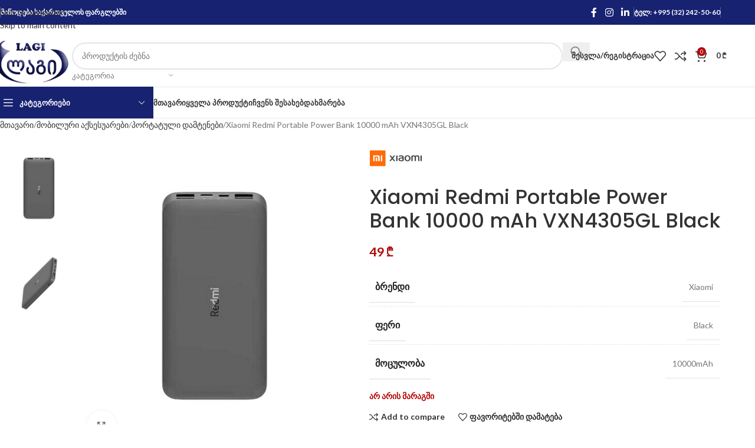

--- FILE ---
content_type: text/html; charset=UTF-8
request_url: https://lagishop.ge/product/xiaomi-redmi-portable-power-bank-10000-mah-vxn4305gl-black/
body_size: 28971
content:
<!DOCTYPE html>
<html lang="ka-GE">
<head>
	<meta charset="UTF-8">
	<link rel="profile" href="https://gmpg.org/xfn/11">
	<link rel="pingback" href="https://lagishop.ge/xmlrpc.php">

	<title>Xiaomi Redmi Portable Power Bank 10000 mAh VXN4305GL Black &#8211; Lagishop</title>
<meta name='robots' content='max-image-preview:large' />
<link rel='dns-prefetch' href='//fonts.googleapis.com' />
<link rel="alternate" title="oEmbed (JSON)" type="application/json+oembed" href="https://lagishop.ge/wp-json/oembed/1.0/embed?url=https%3A%2F%2Flagishop.ge%2Fproduct%2Fxiaomi-redmi-portable-power-bank-10000-mah-vxn4305gl-black%2F" />
<link rel="alternate" title="oEmbed (XML)" type="text/xml+oembed" href="https://lagishop.ge/wp-json/oembed/1.0/embed?url=https%3A%2F%2Flagishop.ge%2Fproduct%2Fxiaomi-redmi-portable-power-bank-10000-mah-vxn4305gl-black%2F&#038;format=xml" />
<style id='wp-img-auto-sizes-contain-inline-css' type='text/css'>
img:is([sizes=auto i],[sizes^="auto," i]){contain-intrinsic-size:3000px 1500px}
/*# sourceURL=wp-img-auto-sizes-contain-inline-css */
</style>
<style id='wp-block-library-inline-css' type='text/css'>
:root{--wp-block-synced-color:#7a00df;--wp-block-synced-color--rgb:122,0,223;--wp-bound-block-color:var(--wp-block-synced-color);--wp-editor-canvas-background:#ddd;--wp-admin-theme-color:#007cba;--wp-admin-theme-color--rgb:0,124,186;--wp-admin-theme-color-darker-10:#006ba1;--wp-admin-theme-color-darker-10--rgb:0,107,160.5;--wp-admin-theme-color-darker-20:#005a87;--wp-admin-theme-color-darker-20--rgb:0,90,135;--wp-admin-border-width-focus:2px}@media (min-resolution:192dpi){:root{--wp-admin-border-width-focus:1.5px}}.wp-element-button{cursor:pointer}:root .has-very-light-gray-background-color{background-color:#eee}:root .has-very-dark-gray-background-color{background-color:#313131}:root .has-very-light-gray-color{color:#eee}:root .has-very-dark-gray-color{color:#313131}:root .has-vivid-green-cyan-to-vivid-cyan-blue-gradient-background{background:linear-gradient(135deg,#00d084,#0693e3)}:root .has-purple-crush-gradient-background{background:linear-gradient(135deg,#34e2e4,#4721fb 50%,#ab1dfe)}:root .has-hazy-dawn-gradient-background{background:linear-gradient(135deg,#faaca8,#dad0ec)}:root .has-subdued-olive-gradient-background{background:linear-gradient(135deg,#fafae1,#67a671)}:root .has-atomic-cream-gradient-background{background:linear-gradient(135deg,#fdd79a,#004a59)}:root .has-nightshade-gradient-background{background:linear-gradient(135deg,#330968,#31cdcf)}:root .has-midnight-gradient-background{background:linear-gradient(135deg,#020381,#2874fc)}:root{--wp--preset--font-size--normal:16px;--wp--preset--font-size--huge:42px}.has-regular-font-size{font-size:1em}.has-larger-font-size{font-size:2.625em}.has-normal-font-size{font-size:var(--wp--preset--font-size--normal)}.has-huge-font-size{font-size:var(--wp--preset--font-size--huge)}.has-text-align-center{text-align:center}.has-text-align-left{text-align:left}.has-text-align-right{text-align:right}.has-fit-text{white-space:nowrap!important}#end-resizable-editor-section{display:none}.aligncenter{clear:both}.items-justified-left{justify-content:flex-start}.items-justified-center{justify-content:center}.items-justified-right{justify-content:flex-end}.items-justified-space-between{justify-content:space-between}.screen-reader-text{border:0;clip-path:inset(50%);height:1px;margin:-1px;overflow:hidden;padding:0;position:absolute;width:1px;word-wrap:normal!important}.screen-reader-text:focus{background-color:#ddd;clip-path:none;color:#444;display:block;font-size:1em;height:auto;left:5px;line-height:normal;padding:15px 23px 14px;text-decoration:none;top:5px;width:auto;z-index:100000}html :where(.has-border-color){border-style:solid}html :where([style*=border-top-color]){border-top-style:solid}html :where([style*=border-right-color]){border-right-style:solid}html :where([style*=border-bottom-color]){border-bottom-style:solid}html :where([style*=border-left-color]){border-left-style:solid}html :where([style*=border-width]){border-style:solid}html :where([style*=border-top-width]){border-top-style:solid}html :where([style*=border-right-width]){border-right-style:solid}html :where([style*=border-bottom-width]){border-bottom-style:solid}html :where([style*=border-left-width]){border-left-style:solid}html :where(img[class*=wp-image-]){height:auto;max-width:100%}:where(figure){margin:0 0 1em}html :where(.is-position-sticky){--wp-admin--admin-bar--position-offset:var(--wp-admin--admin-bar--height,0px)}@media screen and (max-width:600px){html :where(.is-position-sticky){--wp-admin--admin-bar--position-offset:0px}}

/*# sourceURL=wp-block-library-inline-css */
</style><link rel='stylesheet' id='wc-blocks-style-css' href='https://lagishop.ge/wp-content/plugins/woocommerce/assets/client/blocks/wc-blocks.css' type='text/css' media='all' />
<style id='global-styles-inline-css' type='text/css'>
:root{--wp--preset--aspect-ratio--square: 1;--wp--preset--aspect-ratio--4-3: 4/3;--wp--preset--aspect-ratio--3-4: 3/4;--wp--preset--aspect-ratio--3-2: 3/2;--wp--preset--aspect-ratio--2-3: 2/3;--wp--preset--aspect-ratio--16-9: 16/9;--wp--preset--aspect-ratio--9-16: 9/16;--wp--preset--color--black: #000000;--wp--preset--color--cyan-bluish-gray: #abb8c3;--wp--preset--color--white: #ffffff;--wp--preset--color--pale-pink: #f78da7;--wp--preset--color--vivid-red: #cf2e2e;--wp--preset--color--luminous-vivid-orange: #ff6900;--wp--preset--color--luminous-vivid-amber: #fcb900;--wp--preset--color--light-green-cyan: #7bdcb5;--wp--preset--color--vivid-green-cyan: #00d084;--wp--preset--color--pale-cyan-blue: #8ed1fc;--wp--preset--color--vivid-cyan-blue: #0693e3;--wp--preset--color--vivid-purple: #9b51e0;--wp--preset--gradient--vivid-cyan-blue-to-vivid-purple: linear-gradient(135deg,rgb(6,147,227) 0%,rgb(155,81,224) 100%);--wp--preset--gradient--light-green-cyan-to-vivid-green-cyan: linear-gradient(135deg,rgb(122,220,180) 0%,rgb(0,208,130) 100%);--wp--preset--gradient--luminous-vivid-amber-to-luminous-vivid-orange: linear-gradient(135deg,rgb(252,185,0) 0%,rgb(255,105,0) 100%);--wp--preset--gradient--luminous-vivid-orange-to-vivid-red: linear-gradient(135deg,rgb(255,105,0) 0%,rgb(207,46,46) 100%);--wp--preset--gradient--very-light-gray-to-cyan-bluish-gray: linear-gradient(135deg,rgb(238,238,238) 0%,rgb(169,184,195) 100%);--wp--preset--gradient--cool-to-warm-spectrum: linear-gradient(135deg,rgb(74,234,220) 0%,rgb(151,120,209) 20%,rgb(207,42,186) 40%,rgb(238,44,130) 60%,rgb(251,105,98) 80%,rgb(254,248,76) 100%);--wp--preset--gradient--blush-light-purple: linear-gradient(135deg,rgb(255,206,236) 0%,rgb(152,150,240) 100%);--wp--preset--gradient--blush-bordeaux: linear-gradient(135deg,rgb(254,205,165) 0%,rgb(254,45,45) 50%,rgb(107,0,62) 100%);--wp--preset--gradient--luminous-dusk: linear-gradient(135deg,rgb(255,203,112) 0%,rgb(199,81,192) 50%,rgb(65,88,208) 100%);--wp--preset--gradient--pale-ocean: linear-gradient(135deg,rgb(255,245,203) 0%,rgb(182,227,212) 50%,rgb(51,167,181) 100%);--wp--preset--gradient--electric-grass: linear-gradient(135deg,rgb(202,248,128) 0%,rgb(113,206,126) 100%);--wp--preset--gradient--midnight: linear-gradient(135deg,rgb(2,3,129) 0%,rgb(40,116,252) 100%);--wp--preset--font-size--small: 13px;--wp--preset--font-size--medium: 20px;--wp--preset--font-size--large: 36px;--wp--preset--font-size--x-large: 42px;--wp--preset--spacing--20: 0.44rem;--wp--preset--spacing--30: 0.67rem;--wp--preset--spacing--40: 1rem;--wp--preset--spacing--50: 1.5rem;--wp--preset--spacing--60: 2.25rem;--wp--preset--spacing--70: 3.38rem;--wp--preset--spacing--80: 5.06rem;--wp--preset--shadow--natural: 6px 6px 9px rgba(0, 0, 0, 0.2);--wp--preset--shadow--deep: 12px 12px 50px rgba(0, 0, 0, 0.4);--wp--preset--shadow--sharp: 6px 6px 0px rgba(0, 0, 0, 0.2);--wp--preset--shadow--outlined: 6px 6px 0px -3px rgb(255, 255, 255), 6px 6px rgb(0, 0, 0);--wp--preset--shadow--crisp: 6px 6px 0px rgb(0, 0, 0);}:where(body) { margin: 0; }.wp-site-blocks > .alignleft { float: left; margin-right: 2em; }.wp-site-blocks > .alignright { float: right; margin-left: 2em; }.wp-site-blocks > .aligncenter { justify-content: center; margin-left: auto; margin-right: auto; }:where(.is-layout-flex){gap: 0.5em;}:where(.is-layout-grid){gap: 0.5em;}.is-layout-flow > .alignleft{float: left;margin-inline-start: 0;margin-inline-end: 2em;}.is-layout-flow > .alignright{float: right;margin-inline-start: 2em;margin-inline-end: 0;}.is-layout-flow > .aligncenter{margin-left: auto !important;margin-right: auto !important;}.is-layout-constrained > .alignleft{float: left;margin-inline-start: 0;margin-inline-end: 2em;}.is-layout-constrained > .alignright{float: right;margin-inline-start: 2em;margin-inline-end: 0;}.is-layout-constrained > .aligncenter{margin-left: auto !important;margin-right: auto !important;}.is-layout-constrained > :where(:not(.alignleft):not(.alignright):not(.alignfull)){margin-left: auto !important;margin-right: auto !important;}body .is-layout-flex{display: flex;}.is-layout-flex{flex-wrap: wrap;align-items: center;}.is-layout-flex > :is(*, div){margin: 0;}body .is-layout-grid{display: grid;}.is-layout-grid > :is(*, div){margin: 0;}body{padding-top: 0px;padding-right: 0px;padding-bottom: 0px;padding-left: 0px;}a:where(:not(.wp-element-button)){text-decoration: none;}:root :where(.wp-element-button, .wp-block-button__link){background-color: #32373c;border-width: 0;color: #fff;font-family: inherit;font-size: inherit;font-style: inherit;font-weight: inherit;letter-spacing: inherit;line-height: inherit;padding-top: calc(0.667em + 2px);padding-right: calc(1.333em + 2px);padding-bottom: calc(0.667em + 2px);padding-left: calc(1.333em + 2px);text-decoration: none;text-transform: inherit;}.has-black-color{color: var(--wp--preset--color--black) !important;}.has-cyan-bluish-gray-color{color: var(--wp--preset--color--cyan-bluish-gray) !important;}.has-white-color{color: var(--wp--preset--color--white) !important;}.has-pale-pink-color{color: var(--wp--preset--color--pale-pink) !important;}.has-vivid-red-color{color: var(--wp--preset--color--vivid-red) !important;}.has-luminous-vivid-orange-color{color: var(--wp--preset--color--luminous-vivid-orange) !important;}.has-luminous-vivid-amber-color{color: var(--wp--preset--color--luminous-vivid-amber) !important;}.has-light-green-cyan-color{color: var(--wp--preset--color--light-green-cyan) !important;}.has-vivid-green-cyan-color{color: var(--wp--preset--color--vivid-green-cyan) !important;}.has-pale-cyan-blue-color{color: var(--wp--preset--color--pale-cyan-blue) !important;}.has-vivid-cyan-blue-color{color: var(--wp--preset--color--vivid-cyan-blue) !important;}.has-vivid-purple-color{color: var(--wp--preset--color--vivid-purple) !important;}.has-black-background-color{background-color: var(--wp--preset--color--black) !important;}.has-cyan-bluish-gray-background-color{background-color: var(--wp--preset--color--cyan-bluish-gray) !important;}.has-white-background-color{background-color: var(--wp--preset--color--white) !important;}.has-pale-pink-background-color{background-color: var(--wp--preset--color--pale-pink) !important;}.has-vivid-red-background-color{background-color: var(--wp--preset--color--vivid-red) !important;}.has-luminous-vivid-orange-background-color{background-color: var(--wp--preset--color--luminous-vivid-orange) !important;}.has-luminous-vivid-amber-background-color{background-color: var(--wp--preset--color--luminous-vivid-amber) !important;}.has-light-green-cyan-background-color{background-color: var(--wp--preset--color--light-green-cyan) !important;}.has-vivid-green-cyan-background-color{background-color: var(--wp--preset--color--vivid-green-cyan) !important;}.has-pale-cyan-blue-background-color{background-color: var(--wp--preset--color--pale-cyan-blue) !important;}.has-vivid-cyan-blue-background-color{background-color: var(--wp--preset--color--vivid-cyan-blue) !important;}.has-vivid-purple-background-color{background-color: var(--wp--preset--color--vivid-purple) !important;}.has-black-border-color{border-color: var(--wp--preset--color--black) !important;}.has-cyan-bluish-gray-border-color{border-color: var(--wp--preset--color--cyan-bluish-gray) !important;}.has-white-border-color{border-color: var(--wp--preset--color--white) !important;}.has-pale-pink-border-color{border-color: var(--wp--preset--color--pale-pink) !important;}.has-vivid-red-border-color{border-color: var(--wp--preset--color--vivid-red) !important;}.has-luminous-vivid-orange-border-color{border-color: var(--wp--preset--color--luminous-vivid-orange) !important;}.has-luminous-vivid-amber-border-color{border-color: var(--wp--preset--color--luminous-vivid-amber) !important;}.has-light-green-cyan-border-color{border-color: var(--wp--preset--color--light-green-cyan) !important;}.has-vivid-green-cyan-border-color{border-color: var(--wp--preset--color--vivid-green-cyan) !important;}.has-pale-cyan-blue-border-color{border-color: var(--wp--preset--color--pale-cyan-blue) !important;}.has-vivid-cyan-blue-border-color{border-color: var(--wp--preset--color--vivid-cyan-blue) !important;}.has-vivid-purple-border-color{border-color: var(--wp--preset--color--vivid-purple) !important;}.has-vivid-cyan-blue-to-vivid-purple-gradient-background{background: var(--wp--preset--gradient--vivid-cyan-blue-to-vivid-purple) !important;}.has-light-green-cyan-to-vivid-green-cyan-gradient-background{background: var(--wp--preset--gradient--light-green-cyan-to-vivid-green-cyan) !important;}.has-luminous-vivid-amber-to-luminous-vivid-orange-gradient-background{background: var(--wp--preset--gradient--luminous-vivid-amber-to-luminous-vivid-orange) !important;}.has-luminous-vivid-orange-to-vivid-red-gradient-background{background: var(--wp--preset--gradient--luminous-vivid-orange-to-vivid-red) !important;}.has-very-light-gray-to-cyan-bluish-gray-gradient-background{background: var(--wp--preset--gradient--very-light-gray-to-cyan-bluish-gray) !important;}.has-cool-to-warm-spectrum-gradient-background{background: var(--wp--preset--gradient--cool-to-warm-spectrum) !important;}.has-blush-light-purple-gradient-background{background: var(--wp--preset--gradient--blush-light-purple) !important;}.has-blush-bordeaux-gradient-background{background: var(--wp--preset--gradient--blush-bordeaux) !important;}.has-luminous-dusk-gradient-background{background: var(--wp--preset--gradient--luminous-dusk) !important;}.has-pale-ocean-gradient-background{background: var(--wp--preset--gradient--pale-ocean) !important;}.has-electric-grass-gradient-background{background: var(--wp--preset--gradient--electric-grass) !important;}.has-midnight-gradient-background{background: var(--wp--preset--gradient--midnight) !important;}.has-small-font-size{font-size: var(--wp--preset--font-size--small) !important;}.has-medium-font-size{font-size: var(--wp--preset--font-size--medium) !important;}.has-large-font-size{font-size: var(--wp--preset--font-size--large) !important;}.has-x-large-font-size{font-size: var(--wp--preset--font-size--x-large) !important;}
/*# sourceURL=global-styles-inline-css */
</style>

<style id='woocommerce-inline-inline-css' type='text/css'>
.woocommerce form .form-row .required { visibility: visible; }
/*# sourceURL=woocommerce-inline-inline-css */
</style>
<link rel='stylesheet' id='trp-language-switcher-style-css' href='https://lagishop.ge/wp-content/plugins/translatepress-multilingual/assets/css/trp-language-switcher.css' type='text/css' media='all' />
<link rel='stylesheet' id='js_composer_front-css' href='https://lagishop.ge/wp-content/plugins/js_composer/assets/css/js_composer.min.css' type='text/css' media='all' />
<link rel='stylesheet' id='wd-style-base-css' href='https://lagishop.ge/wp-content/themes/woodmart/css/parts/base.min.css' type='text/css' media='all' />
<link rel='stylesheet' id='wd-helpers-wpb-elem-css' href='https://lagishop.ge/wp-content/themes/woodmart/css/parts/helpers-wpb-elem.min.css' type='text/css' media='all' />
<link rel='stylesheet' id='wd-revolution-slider-css' href='https://lagishop.ge/wp-content/themes/woodmart/css/parts/int-rev-slider.min.css' type='text/css' media='all' />
<link rel='stylesheet' id='wd-wpbakery-base-css' href='https://lagishop.ge/wp-content/themes/woodmart/css/parts/int-wpb-base.min.css' type='text/css' media='all' />
<link rel='stylesheet' id='wd-wpbakery-base-deprecated-css' href='https://lagishop.ge/wp-content/themes/woodmart/css/parts/int-wpb-base-deprecated.min.css' type='text/css' media='all' />
<link rel='stylesheet' id='wd-woocommerce-base-css' href='https://lagishop.ge/wp-content/themes/woodmart/css/parts/woocommerce-base.min.css' type='text/css' media='all' />
<link rel='stylesheet' id='wd-mod-star-rating-css' href='https://lagishop.ge/wp-content/themes/woodmart/css/parts/mod-star-rating.min.css' type='text/css' media='all' />
<link rel='stylesheet' id='wd-woocommerce-block-notices-css' href='https://lagishop.ge/wp-content/themes/woodmart/css/parts/woo-mod-block-notices.min.css' type='text/css' media='all' />
<link rel='stylesheet' id='wd-woo-mod-quantity-css' href='https://lagishop.ge/wp-content/themes/woodmart/css/parts/woo-mod-quantity.min.css' type='text/css' media='all' />
<link rel='stylesheet' id='wd-woo-single-prod-el-base-css' href='https://lagishop.ge/wp-content/themes/woodmart/css/parts/woo-single-prod-el-base.min.css' type='text/css' media='all' />
<link rel='stylesheet' id='wd-woo-mod-stock-status-css' href='https://lagishop.ge/wp-content/themes/woodmart/css/parts/woo-mod-stock-status.min.css' type='text/css' media='all' />
<link rel='stylesheet' id='wd-woo-mod-shop-attributes-css' href='https://lagishop.ge/wp-content/themes/woodmart/css/parts/woo-mod-shop-attributes.min.css' type='text/css' media='all' />
<link rel='stylesheet' id='wd-wp-blocks-css' href='https://lagishop.ge/wp-content/themes/woodmart/css/parts/wp-blocks.min.css' type='text/css' media='all' />
<link rel='stylesheet' id='wd-header-base-css' href='https://lagishop.ge/wp-content/themes/woodmart/css/parts/header-base.min.css' type='text/css' media='all' />
<link rel='stylesheet' id='wd-mod-tools-css' href='https://lagishop.ge/wp-content/themes/woodmart/css/parts/mod-tools.min.css' type='text/css' media='all' />
<link rel='stylesheet' id='wd-header-elements-base-css' href='https://lagishop.ge/wp-content/themes/woodmart/css/parts/header-el-base.min.css' type='text/css' media='all' />
<link rel='stylesheet' id='wd-social-icons-css' href='https://lagishop.ge/wp-content/themes/woodmart/css/parts/el-social-icons.min.css' type='text/css' media='all' />
<link rel='stylesheet' id='wd-header-search-css' href='https://lagishop.ge/wp-content/themes/woodmart/css/parts/header-el-search.min.css' type='text/css' media='all' />
<link rel='stylesheet' id='wd-header-search-form-css' href='https://lagishop.ge/wp-content/themes/woodmart/css/parts/header-el-search-form.min.css' type='text/css' media='all' />
<link rel='stylesheet' id='wd-wd-search-form-css' href='https://lagishop.ge/wp-content/themes/woodmart/css/parts/wd-search-form.min.css' type='text/css' media='all' />
<link rel='stylesheet' id='wd-wd-search-results-css' href='https://lagishop.ge/wp-content/themes/woodmart/css/parts/wd-search-results.min.css' type='text/css' media='all' />
<link rel='stylesheet' id='wd-wd-search-dropdown-css' href='https://lagishop.ge/wp-content/themes/woodmart/css/parts/wd-search-dropdown.min.css' type='text/css' media='all' />
<link rel='stylesheet' id='wd-wd-search-cat-css' href='https://lagishop.ge/wp-content/themes/woodmart/css/parts/wd-search-cat.min.css' type='text/css' media='all' />
<link rel='stylesheet' id='wd-woo-mod-login-form-css' href='https://lagishop.ge/wp-content/themes/woodmart/css/parts/woo-mod-login-form.min.css' type='text/css' media='all' />
<link rel='stylesheet' id='wd-header-my-account-css' href='https://lagishop.ge/wp-content/themes/woodmart/css/parts/header-el-my-account.min.css' type='text/css' media='all' />
<link rel='stylesheet' id='wd-header-cart-side-css' href='https://lagishop.ge/wp-content/themes/woodmart/css/parts/header-el-cart-side.min.css' type='text/css' media='all' />
<link rel='stylesheet' id='wd-header-cart-css' href='https://lagishop.ge/wp-content/themes/woodmart/css/parts/header-el-cart.min.css' type='text/css' media='all' />
<link rel='stylesheet' id='wd-widget-shopping-cart-css' href='https://lagishop.ge/wp-content/themes/woodmart/css/parts/woo-widget-shopping-cart.min.css' type='text/css' media='all' />
<link rel='stylesheet' id='wd-widget-product-list-css' href='https://lagishop.ge/wp-content/themes/woodmart/css/parts/woo-widget-product-list.min.css' type='text/css' media='all' />
<link rel='stylesheet' id='wd-header-mobile-nav-dropdown-css' href='https://lagishop.ge/wp-content/themes/woodmart/css/parts/header-el-mobile-nav-dropdown.min.css' type='text/css' media='all' />
<link rel='stylesheet' id='wd-header-categories-nav-css' href='https://lagishop.ge/wp-content/themes/woodmart/css/parts/header-el-category-nav.min.css' type='text/css' media='all' />
<link rel='stylesheet' id='wd-mod-nav-vertical-css' href='https://lagishop.ge/wp-content/themes/woodmart/css/parts/mod-nav-vertical.min.css' type='text/css' media='all' />
<link rel='stylesheet' id='wd-mod-nav-vertical-design-default-css' href='https://lagishop.ge/wp-content/themes/woodmart/css/parts/mod-nav-vertical-design-default.min.css' type='text/css' media='all' />
<link rel='stylesheet' id='wd-mod-nav-menu-label-css' href='https://lagishop.ge/wp-content/themes/woodmart/css/parts/mod-nav-menu-label.min.css' type='text/css' media='all' />
<link rel='stylesheet' id='wd-woo-single-prod-predefined-css' href='https://lagishop.ge/wp-content/themes/woodmart/css/parts/woo-single-prod-predefined.min.css' type='text/css' media='all' />
<link rel='stylesheet' id='wd-woo-single-prod-and-quick-view-predefined-css' href='https://lagishop.ge/wp-content/themes/woodmart/css/parts/woo-single-prod-and-quick-view-predefined.min.css' type='text/css' media='all' />
<link rel='stylesheet' id='wd-woo-single-prod-el-tabs-predefined-css' href='https://lagishop.ge/wp-content/themes/woodmart/css/parts/woo-single-prod-el-tabs-predefined.min.css' type='text/css' media='all' />
<link rel='stylesheet' id='wd-woo-single-prod-el-gallery-css' href='https://lagishop.ge/wp-content/themes/woodmart/css/parts/woo-single-prod-el-gallery.min.css' type='text/css' media='all' />
<link rel='stylesheet' id='wd-woo-single-prod-el-gallery-opt-thumb-left-desktop-css' href='https://lagishop.ge/wp-content/themes/woodmart/css/parts/woo-single-prod-el-gallery-opt-thumb-left-desktop.min.css' type='text/css' media='all' />
<link rel='stylesheet' id='wd-swiper-css' href='https://lagishop.ge/wp-content/themes/woodmart/css/parts/lib-swiper.min.css' type='text/css' media='all' />
<link rel='stylesheet' id='wd-swiper-arrows-css' href='https://lagishop.ge/wp-content/themes/woodmart/css/parts/lib-swiper-arrows.min.css' type='text/css' media='all' />
<link rel='stylesheet' id='wd-photoswipe-css' href='https://lagishop.ge/wp-content/themes/woodmart/css/parts/lib-photoswipe.min.css' type='text/css' media='all' />
<link rel='stylesheet' id='wd-tabs-css' href='https://lagishop.ge/wp-content/themes/woodmart/css/parts/el-tabs.min.css' type='text/css' media='all' />
<link rel='stylesheet' id='wd-woo-single-prod-el-tabs-opt-layout-tabs-css' href='https://lagishop.ge/wp-content/themes/woodmart/css/parts/woo-single-prod-el-tabs-opt-layout-tabs.min.css' type='text/css' media='all' />
<link rel='stylesheet' id='wd-accordion-css' href='https://lagishop.ge/wp-content/themes/woodmart/css/parts/el-accordion.min.css' type='text/css' media='all' />
<link rel='stylesheet' id='wd-accordion-elem-wpb-css' href='https://lagishop.ge/wp-content/themes/woodmart/css/parts/el-accordion-wpb-elem.min.css' type='text/css' media='all' />
<link rel='stylesheet' id='wd-widget-collapse-css' href='https://lagishop.ge/wp-content/themes/woodmart/css/parts/opt-widget-collapse.min.css' type='text/css' media='all' />
<link rel='stylesheet' id='wd-footer-base-css' href='https://lagishop.ge/wp-content/themes/woodmart/css/parts/footer-base.min.css' type='text/css' media='all' />
<link rel='stylesheet' id='wd-brands-css' href='https://lagishop.ge/wp-content/themes/woodmart/css/parts/el-brand.min.css' type='text/css' media='all' />
<link rel='stylesheet' id='wd-widget-nav-css' href='https://lagishop.ge/wp-content/themes/woodmart/css/parts/widget-nav.min.css' type='text/css' media='all' />
<link rel='stylesheet' id='wd-scroll-top-css' href='https://lagishop.ge/wp-content/themes/woodmart/css/parts/opt-scrolltotop.min.css' type='text/css' media='all' />
<link rel='stylesheet' id='wd-header-my-account-sidebar-css' href='https://lagishop.ge/wp-content/themes/woodmart/css/parts/header-el-my-account-sidebar.min.css' type='text/css' media='all' />
<link rel='stylesheet' id='wd-bottom-toolbar-css' href='https://lagishop.ge/wp-content/themes/woodmart/css/parts/opt-bottom-toolbar.min.css' type='text/css' media='all' />
<link rel='stylesheet' id='xts-style-header_243948-css' href='https://lagishop.ge/wp-content/uploads/2026/01/xts-header_243948-1768429116.css' type='text/css' media='all' />
<link rel='stylesheet' id='xts-style-theme_settings_default-css' href='https://lagishop.ge/wp-content/uploads/2025/12/xts-theme_settings_default-1767170790.css' type='text/css' media='all' />
<link rel='stylesheet' id='xts-google-fonts-css' href='https://fonts.googleapis.com/css?family=Lato%3A400%2C700%7CPoppins%3A400%2C600%2C500%2C700' type='text/css' media='all' />
<script type="text/javascript" src="https://lagishop.ge/wp-includes/js/jquery/jquery.min.js" id="jquery-core-js"></script>
<script type="text/javascript" src="https://lagishop.ge/wp-includes/js/jquery/jquery-migrate.min.js" id="jquery-migrate-js"></script>
<script type="text/javascript" src="https://lagishop.ge/wp-content/plugins/woocommerce/assets/js/jquery-blockui/jquery.blockUI.min.js" id="wc-jquery-blockui-js" data-wp-strategy="defer"></script>
<script type="text/javascript" id="wc-add-to-cart-js-extra">
/* <![CDATA[ */
var wc_add_to_cart_params = {"ajax_url":"/wp-admin/admin-ajax.php","wc_ajax_url":"/?wc-ajax=%%endpoint%%","i18n_view_cart":"\u10d9\u10d0\u10da\u10d0\u10d7\u10d8\u10e1 \u10dc\u10d0\u10ee\u10d5\u10d0","cart_url":"https://lagishop.ge/cart/","is_cart":"","cart_redirect_after_add":"no"};
//# sourceURL=wc-add-to-cart-js-extra
/* ]]> */
</script>
<script type="text/javascript" src="https://lagishop.ge/wp-content/plugins/woocommerce/assets/js/frontend/add-to-cart.min.js" id="wc-add-to-cart-js" data-wp-strategy="defer"></script>
<script type="text/javascript" src="https://lagishop.ge/wp-content/plugins/woocommerce/assets/js/zoom/jquery.zoom.min.js" id="wc-zoom-js" defer="defer" data-wp-strategy="defer"></script>
<script type="text/javascript" id="wc-single-product-js-extra">
/* <![CDATA[ */
var wc_single_product_params = {"i18n_required_rating_text":"\u10d2\u10d7\u10ee\u10dd\u10d5\u10d7, \u10d0\u10d8\u10e0\u10e9\u10d8\u10dd\u10d7 \u10e0\u10d4\u10d8\u10e2\u10d8\u10dc\u10d2\u10d8","i18n_rating_options":["1 of 5 stars","2 of 5 stars","3 of 5 stars","4 of 5 stars","5 of 5 stars"],"i18n_product_gallery_trigger_text":"View full-screen image gallery","review_rating_required":"yes","flexslider":{"rtl":false,"animation":"slide","smoothHeight":true,"directionNav":false,"controlNav":"thumbnails","slideshow":false,"animationSpeed":500,"animationLoop":false,"allowOneSlide":false},"zoom_enabled":"","zoom_options":[],"photoswipe_enabled":"","photoswipe_options":{"shareEl":false,"closeOnScroll":false,"history":false,"hideAnimationDuration":0,"showAnimationDuration":0},"flexslider_enabled":""};
//# sourceURL=wc-single-product-js-extra
/* ]]> */
</script>
<script type="text/javascript" src="https://lagishop.ge/wp-content/plugins/woocommerce/assets/js/frontend/single-product.min.js" id="wc-single-product-js" defer="defer" data-wp-strategy="defer"></script>
<script type="text/javascript" src="https://lagishop.ge/wp-content/plugins/woocommerce/assets/js/js-cookie/js.cookie.min.js" id="wc-js-cookie-js" defer="defer" data-wp-strategy="defer"></script>
<script type="text/javascript" id="woocommerce-js-extra">
/* <![CDATA[ */
var woocommerce_params = {"ajax_url":"/wp-admin/admin-ajax.php","wc_ajax_url":"/?wc-ajax=%%endpoint%%","i18n_password_show":"Show password","i18n_password_hide":"Hide password"};
//# sourceURL=woocommerce-js-extra
/* ]]> */
</script>
<script type="text/javascript" src="https://lagishop.ge/wp-content/plugins/woocommerce/assets/js/frontend/woocommerce.min.js" id="woocommerce-js" defer="defer" data-wp-strategy="defer"></script>
<script type="text/javascript" src="https://lagishop.ge/wp-content/plugins/translatepress-multilingual/assets/js/trp-frontend-compatibility.js" id="trp-frontend-compatibility-js"></script>
<script type="text/javascript" src="https://lagishop.ge/wp-content/plugins/js_composer/assets/js/vendors/woocommerce-add-to-cart.js" id="vc_woocommerce-add-to-cart-js-js"></script>
<script type="text/javascript" src="https://lagishop.ge/wp-content/themes/woodmart/js/libs/device.min.js" id="wd-device-library-js"></script>
<script type="text/javascript" src="https://lagishop.ge/wp-content/themes/woodmart/js/scripts/global/scrollBar.min.js" id="wd-scrollbar-js"></script>
<script></script><link rel="https://api.w.org/" href="https://lagishop.ge/wp-json/" /><link rel="alternate" title="JSON" type="application/json" href="https://lagishop.ge/wp-json/wp/v2/product/13612" /><link rel="canonical" href="https://lagishop.ge/product/xiaomi-redmi-portable-power-bank-10000-mah-vxn4305gl-black/" />
<link rel='shortlink' href='https://lagishop.ge/?p=13612' />
<link rel="alternate" hreflang="ka-GE" href="https://lagishop.ge/product/xiaomi-redmi-portable-power-bank-10000-mah-vxn4305gl-black/"/>
<link rel="alternate" hreflang="en-US" href="https://lagishop.ge/en/product/xiaomi-redmi-portable-power-bank-10000-mah-vxn4305gl-black/"/>
<link rel="alternate" hreflang="ka" href="https://lagishop.ge/product/xiaomi-redmi-portable-power-bank-10000-mah-vxn4305gl-black/"/>
<link rel="alternate" hreflang="en" href="https://lagishop.ge/en/product/xiaomi-redmi-portable-power-bank-10000-mah-vxn4305gl-black/"/>
					<meta name="viewport" content="width=device-width, initial-scale=1.0, maximum-scale=1.0, user-scalable=no">
										<noscript><style>.woocommerce-product-gallery{ opacity: 1 !important; }</style></noscript>
	<style type="text/css">.recentcomments a{display:inline !important;padding:0 !important;margin:0 !important;}</style><meta name="generator" content="Powered by WPBakery Page Builder - drag and drop page builder for WordPress."/>
<meta name="generator" content="Powered by Slider Revolution 6.7.38 - responsive, Mobile-Friendly Slider Plugin for WordPress with comfortable drag and drop interface." />
<link rel="icon" href="https://lagishop.ge/wp-content/uploads/2023/01/favicon.png" sizes="32x32" />
<link rel="icon" href="https://lagishop.ge/wp-content/uploads/2023/01/favicon.png" sizes="192x192" />
<link rel="apple-touch-icon" href="https://lagishop.ge/wp-content/uploads/2023/01/favicon.png" />
<meta name="msapplication-TileImage" content="https://lagishop.ge/wp-content/uploads/2023/01/favicon.png" />
<script>function setREVStartSize(e){
			//window.requestAnimationFrame(function() {
				window.RSIW = window.RSIW===undefined ? window.innerWidth : window.RSIW;
				window.RSIH = window.RSIH===undefined ? window.innerHeight : window.RSIH;
				try {
					var pw = document.getElementById(e.c).parentNode.offsetWidth,
						newh;
					pw = pw===0 || isNaN(pw) || (e.l=="fullwidth" || e.layout=="fullwidth") ? window.RSIW : pw;
					e.tabw = e.tabw===undefined ? 0 : parseInt(e.tabw);
					e.thumbw = e.thumbw===undefined ? 0 : parseInt(e.thumbw);
					e.tabh = e.tabh===undefined ? 0 : parseInt(e.tabh);
					e.thumbh = e.thumbh===undefined ? 0 : parseInt(e.thumbh);
					e.tabhide = e.tabhide===undefined ? 0 : parseInt(e.tabhide);
					e.thumbhide = e.thumbhide===undefined ? 0 : parseInt(e.thumbhide);
					e.mh = e.mh===undefined || e.mh=="" || e.mh==="auto" ? 0 : parseInt(e.mh,0);
					if(e.layout==="fullscreen" || e.l==="fullscreen")
						newh = Math.max(e.mh,window.RSIH);
					else{
						e.gw = Array.isArray(e.gw) ? e.gw : [e.gw];
						for (var i in e.rl) if (e.gw[i]===undefined || e.gw[i]===0) e.gw[i] = e.gw[i-1];
						e.gh = e.el===undefined || e.el==="" || (Array.isArray(e.el) && e.el.length==0)? e.gh : e.el;
						e.gh = Array.isArray(e.gh) ? e.gh : [e.gh];
						for (var i in e.rl) if (e.gh[i]===undefined || e.gh[i]===0) e.gh[i] = e.gh[i-1];
											
						var nl = new Array(e.rl.length),
							ix = 0,
							sl;
						e.tabw = e.tabhide>=pw ? 0 : e.tabw;
						e.thumbw = e.thumbhide>=pw ? 0 : e.thumbw;
						e.tabh = e.tabhide>=pw ? 0 : e.tabh;
						e.thumbh = e.thumbhide>=pw ? 0 : e.thumbh;
						for (var i in e.rl) nl[i] = e.rl[i]<window.RSIW ? 0 : e.rl[i];
						sl = nl[0];
						for (var i in nl) if (sl>nl[i] && nl[i]>0) { sl = nl[i]; ix=i;}
						var m = pw>(e.gw[ix]+e.tabw+e.thumbw) ? 1 : (pw-(e.tabw+e.thumbw)) / (e.gw[ix]);
						newh =  (e.gh[ix] * m) + (e.tabh + e.thumbh);
					}
					var el = document.getElementById(e.c);
					if (el!==null && el) el.style.height = newh+"px";
					el = document.getElementById(e.c+"_wrapper");
					if (el!==null && el) {
						el.style.height = newh+"px";
						el.style.display = "block";
					}
				} catch(e){
					console.log("Failure at Presize of Slider:" + e)
				}
			//});
		  };</script>
<style>
		
		</style><noscript><style> .wpb_animate_when_almost_visible { opacity: 1; }</style></noscript><link rel='stylesheet' id='rs-plugin-settings-css' href='//lagishop.ge/wp-content/plugins/revslider/sr6/assets/css/rs6.css' type='text/css' media='all' />
<style id='rs-plugin-settings-inline-css' type='text/css'>
#rs-demo-id {}
/*# sourceURL=rs-plugin-settings-inline-css */
</style>
</head>

<body class="wp-singular product-template-default single single-product postid-13612 wp-theme-woodmart theme-woodmart woocommerce woocommerce-page woocommerce-no-js translatepress-ka_GE wrapper-full-width  categories-accordion-on woodmart-ajax-shop-on sticky-toolbar-on wpb-js-composer js-comp-ver-8.7.1 vc_responsive">
			<script type="text/javascript" id="wd-flicker-fix">// Flicker fix.</script>		<div class="wd-skip-links">
								<a href="#menu-main-navigation" class="wd-skip-navigation btn">
						Skip to navigation					</a>
								<a href="#main-content" class="wd-skip-content btn">
				Skip to main content			</a>
		</div>
			
	
	<div class="wd-page-wrapper website-wrapper">
									<header class="whb-header whb-header_243948 whb-sticky-shadow whb-scroll-slide whb-sticky-clone whb-hide-on-scroll">
					<div class="whb-main-header">
	
<div class="whb-row whb-top-bar whb-not-sticky-row whb-with-bg whb-without-border whb-color-light whb-flex-flex-middle">
	<div class="container">
		<div class="whb-flex-row whb-top-bar-inner">
			<div class="whb-column whb-col-left whb-column5 whb-visible-lg">
	<div class="wd-header-divider wd-full-height whb-cgdxh1kmxz65tg19q0o8"></div>

<div class="wd-header-text reset-last-child whb-y4ro7npestv02kyrww49"><strong><span style="color: #ffffff;">მიწოდება საქართველოს ფარგლებში
</span></strong></div>
</div>
<div class="whb-column whb-col-center whb-column6 whb-visible-lg whb-empty-column">
	</div>
<div class="whb-column whb-col-right whb-column7 whb-visible-lg">
				<div
						class=" wd-social-icons  wd-style-default social-follow wd-shape-circle  whb-43k0qayz7gg36f2jmmhk color-scheme-light text-center">
				
				
									<a rel="noopener noreferrer nofollow" href="https://www.facebook.com/LagiLTD" target="_blank" class=" wd-social-icon social-facebook" aria-label="Facebook social link">
						<span class="wd-icon"></span>
											</a>
				
				
				
				
									<a rel="noopener noreferrer nofollow" href="https://www.instagram.com/lagiltd/" target="_blank" class=" wd-social-icon social-instagram" aria-label="Instagram social link">
						<span class="wd-icon"></span>
											</a>
				
				
				
				
				
									<a rel="noopener noreferrer nofollow" href="https://www.linkedin.com/company/66353651" target="_blank" class=" wd-social-icon social-linkedin" aria-label="Linkedin social link">
						<span class="wd-icon"></span>
											</a>
				
				
				
				
				
				
				
				
				
				
				
				
				
				
				
				
				
			</div>

		<div class="wd-header-divider wd-full-height whb-aik22afewdiur23h71ba"></div>

<div class="wd-header-text reset-last-child whb-dy7sf97gu2ilc9nbk5t2"><strong><span style="color: #ffffff;">ტელ: +995 (32) 242-50-60</span></strong></div>
<div class="wd-header-divider wd-full-height whb-hvo7pk2f543doxhr21h5"></div>
</div>
<div class="whb-column whb-col-mobile whb-column_mobile1 whb-hidden-lg">
				<div
						class=" wd-social-icons  wd-style-default social-share wd-shape-circle  whb-vmlw3iqy1i9gf64uk7of color-scheme-light text-center">
				
				
									<a rel="noopener noreferrer nofollow" href="https://www.facebook.com/sharer/sharer.php?u=https://lagishop.ge/product/xiaomi-redmi-portable-power-bank-10000-mah-vxn4305gl-black/" target="_blank" class=" wd-social-icon social-facebook" aria-label="Facebook social link">
						<span class="wd-icon"></span>
											</a>
				
									<a rel="noopener noreferrer nofollow" href="https://x.com/share?url=https://lagishop.ge/product/xiaomi-redmi-portable-power-bank-10000-mah-vxn4305gl-black/" target="_blank" class=" wd-social-icon social-twitter" aria-label="X social link">
						<span class="wd-icon"></span>
											</a>
				
				
				
				
				
				
				
				
									<a rel="noopener noreferrer nofollow" href="https://www.linkedin.com/shareArticle?mini=true&url=https://lagishop.ge/product/xiaomi-redmi-portable-power-bank-10000-mah-vxn4305gl-black/" target="_blank" class=" wd-social-icon social-linkedin" aria-label="Linkedin social link">
						<span class="wd-icon"></span>
											</a>
				
				
				
				
				
				
				
				
				
				
				
				
				
				
				
				
				
			</div>

		
<div class="wd-header-text reset-last-child whb-hubyc9da6yy62tl8g8nm"><span style="color: #ffffff;"><strong>მიწოდება საქართველოს ფარგლებში
</strong></span>

&nbsp;</div>
</div>
		</div>
	</div>
</div>

<div class="whb-row whb-general-header whb-not-sticky-row whb-without-bg whb-border-fullwidth whb-color-dark whb-flex-flex-middle">
	<div class="container">
		<div class="whb-flex-row whb-general-header-inner">
			<div class="whb-column whb-col-left whb-column8 whb-visible-lg">
	<div class="site-logo whb-gs8bcnxektjsro21n657">
	<a href="https://lagishop.ge/" class="wd-logo wd-main-logo" rel="home" aria-label="Site logo">
		<img src="https://lagishop.ge/wp-content/uploads/2024/01/logoweb.png" alt="Lagishop" style="max-width: 180px;" loading="lazy" />	</a>
	</div>
</div>
<div class="whb-column whb-col-center whb-column9 whb-visible-lg">
	<div class="wd-search-form  wd-header-search-form wd-display-form whb-9x1ytaxq7aphtb3npidp">

<form role="search" method="get" class="searchform  wd-with-cat wd-style-default wd-cat-style-bordered woodmart-ajax-search" action="https://lagishop.ge/"  data-thumbnail="1" data-price="1" data-post_type="product" data-count="20" data-sku="0" data-symbols_count="3" data-include_cat_search="no" autocomplete="off">
	<input type="text" class="s" placeholder="პროდუქტის ძებნა" value="" name="s" aria-label="Search" title="პროდუქტის ძებნა" required/>
	<input type="hidden" name="post_type" value="product">

	<span tabindex="0" aria-label="Clear search" class="wd-clear-search wd-role-btn wd-hide"></span>

						<div class="wd-search-cat wd-event-click wd-scroll">
				<input type="hidden" name="product_cat" value="0" disabled>
				<div tabindex="0" class="wd-search-cat-btn wd-role-btn" aria-label="კატეგორია" rel="nofollow" data-val="0">
					<span>კატეგორია</span>
				</div>
				<div class="wd-dropdown wd-dropdown-search-cat wd-dropdown-menu wd-scroll-content wd-design-default color-scheme-dark">
					<ul class="wd-sub-menu">
						<li style="display:none;"><a href="#" data-val="0">კატეგორია</a></li>
							<li class="cat-item cat-item-928"><a class="pf-value" href="https://lagishop.ge/product-category/tv-boxebi/" data-val="tv-boxebi" data-title="TV ბოქსები" >TV ბოქსები</a>
</li>
	<li class="cat-item cat-item-49"><a class="pf-value" href="https://lagishop.ge/product-category/audio-video/" data-val="audio-video" data-title="აუდიო &amp; ვიდეო" >აუდიო &amp; ვიდეო</a>
<ul class='children'>
	<li class="cat-item cat-item-312"><a class="pf-value" href="https://lagishop.ge/product-category/audio-video/audio-teqnika/" data-val="audio-teqnika" data-title="აუდიო ტექნიკა" >აუდიო ტექნიკა</a>
	<ul class='children'>
	<li class="cat-item cat-item-313"><a class="pf-value" href="https://lagishop.ge/product-category/audio-video/audio-teqnika/dinamikebi/" data-val="dinamikebi" data-title="დინამიკები" >დინამიკები</a>
</li>
	<li class="cat-item cat-item-917"><a class="pf-value" href="https://lagishop.ge/product-category/audio-video/audio-teqnika/mikrofonebi/" data-val="mikrofonebi" data-title="მიკროფონები" >მიკროფონები</a>
</li>
	<li class="cat-item cat-item-353"><a class="pf-value" href="https://lagishop.ge/product-category/audio-video/audio-teqnika/kursasmenebi/" data-val="kursasmenebi" data-title="ყურსასმენები" >ყურსასმენები</a>
</li>
	<li class="cat-item cat-item-925"><a class="pf-value" href="https://lagishop.ge/product-category/audio-video/audio-teqnika/kursasmenebis-aksesuarebi/" data-val="kursasmenebis-aksesuarebi" data-title="ყურსასმენების აქსესუარები" >ყურსასმენების აქსესუარები</a>
</li>
	</ul>
</li>
	<li class="cat-item cat-item-237"><a class="pf-value" href="https://lagishop.ge/product-category/audio-video/video-teqnika/" data-val="video-teqnika" data-title="ვიდეო ტექნიკა" >ვიდეო ტექნიკა</a>
	<ul class='children'>
	<li class="cat-item cat-item-1171"><a class="pf-value" href="https://lagishop.ge/product-category/audio-video/video-teqnika/kameris-dasadgamebi/" data-val="kameris-dasadgamebi" data-title="კამერის დასადგამები" >კამერის დასადგამები</a>
</li>
	<li class="cat-item cat-item-927"><a class="pf-value" href="https://lagishop.ge/product-category/audio-video/video-teqnika/kameris-mikrofonebi/" data-val="kameris-mikrofonebi" data-title="კამერის მიკროფონები" >კამერის მიკროფონები</a>
</li>
	</ul>
</li>
</ul>
</li>
	<li class="cat-item cat-item-1392"><a class="pf-value" href="https://lagishop.ge/product-category/bagi-da-agaraki/" data-val="bagi-da-agaraki" data-title="ბაღი და აგარაკი" >ბაღი და აგარაკი</a>
<ul class='children'>
	<li class="cat-item cat-item-1393"><a class="pf-value" href="https://lagishop.ge/product-category/bagi-da-agaraki/bagis-inventari/" data-val="bagis-inventari" data-title="ბაღის ინვენტარი" >ბაღის ინვენტარი</a>
</li>
	<li class="cat-item cat-item-1395"><a class="pf-value" href="https://lagishop.ge/product-category/bagi-da-agaraki/bagis-milebi-da-sarwkavebi/" data-val="bagis-milebi-da-sarwkavebi" data-title="ბაღის მილები და სარწყავები" >ბაღის მილები და სარწყავები</a>
	<ul class='children'>
	<li class="cat-item cat-item-1397"><a class="pf-value" href="https://lagishop.ge/product-category/bagi-da-agaraki/bagis-milebi-da-sarwkavebi/bagis-wklis-milebis-da-sarwkavebis-aksesuarebi/" data-val="bagis-wklis-milebis-da-sarwkavebis-aksesuarebi" data-title="ბაღის წყლის მილების და სარწყავების აქსესუარები" >ბაღის წყლის მილების და სარწყავების აქსესუარები</a>
</li>
	</ul>
</li>
	<li class="cat-item cat-item-1394"><a class="pf-value" href="https://lagishop.ge/product-category/bagi-da-agaraki/bagis-sachreli-instrumentebi/" data-val="bagis-sachreli-instrumentebi" data-title="ბაღის საჭრელი ინსტრუმენტები" >ბაღის საჭრელი ინსტრუმენტები</a>
</li>
</ul>
</li>
	<li class="cat-item cat-item-957"><a class="pf-value" href="https://lagishop.ge/product-category/grafikuli-tabebi/" data-val="grafikuli-tabebi" data-title="გრაფიკული ტაბები" >გრაფიკული ტაბები</a>
</li>
	<li class="cat-item cat-item-36"><a class="pf-value" href="https://lagishop.ge/product-category/kompiuteruli-teqnika/" data-val="kompiuteruli-teqnika" data-title="კომპიუტერული ტექნიკა" >კომპიუტერული ტექნიკა</a>
<ul class='children'>
	<li class="cat-item cat-item-403"><a class="pf-value" href="https://lagishop.ge/product-category/kompiuteruli-teqnika/gaming/" data-val="gaming" data-title="Gaming" >Gaming</a>
	<ul class='children'>
	<li class="cat-item cat-item-441"><a class="pf-value" href="https://lagishop.ge/product-category/kompiuteruli-teqnika/gaming/gaming-klaviaturebi/" data-val="gaming-klaviaturebi" data-title="Gaming კლავიატურები" >Gaming კლავიატურები</a>
</li>
	<li class="cat-item cat-item-405"><a class="pf-value" href="https://lagishop.ge/product-category/kompiuteruli-teqnika/gaming/gaming-mausebi/" data-val="gaming-mausebi" data-title="Gaming მაუსები" >Gaming მაუსები</a>
</li>
	<li class="cat-item cat-item-931"><a class="pf-value" href="https://lagishop.ge/product-category/kompiuteruli-teqnika/gaming/gamagrilebeli-pedebi/" data-val="gamagrilebeli-pedebi" data-title="გამაგრილებელი პედები" >გამაგრილებელი პედები</a>
</li>
	<li class="cat-item cat-item-236"><a class="pf-value" href="https://lagishop.ge/product-category/kompiuteruli-teqnika/gaming/satamasho-konsolebi/" data-val="satamasho-konsolebi" data-title="სათამაშო კონსოლები" >სათამაშო კონსოლები</a>
</li>
	</ul>
</li>
	<li class="cat-item cat-item-1047"><a class="pf-value" href="https://lagishop.ge/product-category/kompiuteruli-teqnika/pc-kabelebi/" data-val="pc-kabelebi" data-title="PC კაბელები" >PC კაბელები</a>
</li>
	<li class="cat-item cat-item-1042"><a class="pf-value" href="https://lagishop.ge/product-category/kompiuteruli-teqnika/ssd-hdd/" data-val="ssd-hdd" data-title="SSD/HDD" >SSD/HDD</a>
</li>
	<li class="cat-item cat-item-273"><a class="pf-value" href="https://lagishop.ge/product-category/kompiuteruli-teqnika/leptopis-chantebi/" data-val="leptopis-chantebi" data-title="ლეპტოპის ჩანთები" >ლეპტოპის ჩანთები</a>
</li>
	<li class="cat-item cat-item-302"><a class="pf-value" href="https://lagishop.ge/product-category/kompiuteruli-teqnika/periferialebi/" data-val="periferialebi" data-title="პერიფერიალები" >პერიფერიალები</a>
	<ul class='children'>
	<li class="cat-item cat-item-309"><a class="pf-value" href="https://lagishop.ge/product-category/kompiuteruli-teqnika/periferialebi/klaviaturebi/" data-val="klaviaturebi" data-title="კლავიატურები" >კლავიატურები</a>
</li>
	<li class="cat-item cat-item-1379"><a class="pf-value" href="https://lagishop.ge/product-category/kompiuteruli-teqnika/periferialebi/mouse-pads/" data-val="mouse-pads" data-title="მაუს პედები" >მაუს პედები</a>
</li>
	<li class="cat-item cat-item-303"><a class="pf-value" href="https://lagishop.ge/product-category/kompiuteruli-teqnika/periferialebi/mausebi/" data-val="mausebi" data-title="მაუსები" >მაუსები</a>
</li>
	<li class="cat-item cat-item-411"><a class="pf-value" href="https://lagishop.ge/product-category/kompiuteruli-teqnika/periferialebi/mexsiereba-usb/" data-val="mexsiereba-usb" data-title="მეხსიერება/USB" >მეხსიერება/USB</a>
</li>
	</ul>
</li>
	<li class="cat-item cat-item-225"><a class="pf-value" href="https://lagishop.ge/product-category/kompiuteruli-teqnika/saofise-teqnika/" data-val="saofise-teqnika" data-title="საოფისე ტექნიკა" >საოფისე ტექნიკა</a>
	<ul class='children'>
	<li class="cat-item cat-item-226"><a class="pf-value" href="https://lagishop.ge/product-category/kompiuteruli-teqnika/saofise-teqnika/proektorebi/" data-val="proektorebi" data-title="პროექტორები" >პროექტორები</a>
</li>
	<li class="cat-item cat-item-382"><a class="pf-value" href="https://lagishop.ge/product-category/kompiuteruli-teqnika/saofise-teqnika/routerebi/" data-val="routerebi" data-title="როუტერები" >როუტერები</a>
</li>
	</ul>
</li>
</ul>
</li>
	<li class="cat-item cat-item-16"><a class="pf-value" href="https://lagishop.ge/product-category/mobilurebi/" data-val="mobilurebi" data-title="მობილურები" >მობილურები</a>
</li>
	<li class="cat-item cat-item-635"><a class="pf-value" href="https://lagishop.ge/product-category/mobiluri-aksesuarebi/" data-val="mobiluri-aksesuarebi" data-title="მობილური აქსესუარები" >მობილური აქსესუარები</a>
<ul class='children'>
	<li class="cat-item cat-item-930"><a class="pf-value" href="https://lagishop.ge/product-category/mobiluri-aksesuarebi/gadamkvanebi/" data-val="gadamkvanebi" data-title="გადამყვანები" >გადამყვანები</a>
</li>
	<li class="cat-item cat-item-672"><a class="pf-value" href="https://lagishop.ge/product-category/mobiluri-aksesuarebi/damtenebi/" data-val="damtenebi" data-title="დამტენები" >დამტენები</a>
</li>
	<li class="cat-item cat-item-1048"><a class="pf-value" href="https://lagishop.ge/product-category/mobiluri-aksesuarebi/ekranis-damcavebi/" data-val="ekranis-damcavebi" data-title="ეკრანის დამცავები" >ეკრანის დამცავები</a>
</li>
	<li class="cat-item cat-item-869"><a class="pf-value" href="https://lagishop.ge/product-category/mobiluri-aksesuarebi/kabelebi/" data-val="kabelebi" data-title="კაბელები" >კაბელები</a>
</li>
	<li class="cat-item cat-item-893"><a class="pf-value" href="https://lagishop.ge/product-category/mobiluri-aksesuarebi/mankanis-damtenebi/" data-val="mankanis-damtenebi" data-title="მანქანის დამტენები" >მანქანის დამტენები</a>
</li>
	<li class="cat-item cat-item-898"><a class="pf-value" href="https://lagishop.ge/product-category/mobiluri-aksesuarebi/mankanis-samagrebi/" data-val="mankanis-samagrebi" data-title="მანქანის სამაგრები" >მანქანის სამაგრები</a>
</li>
	<li class="cat-item cat-item-636"><a class="pf-value" href="https://lagishop.ge/product-category/mobiluri-aksesuarebi/smart-saatebi/" data-val="smart-saatebi" data-title="სმარტ საათები" >სმარტ საათები</a>
</li>
	<li class="cat-item cat-item-700"><a class="pf-value" href="https://lagishop.ge/product-category/mobiluri-aksesuarebi/qeisebi/" data-val="qeisebi" data-title="ქეისები" >ქეისები</a>
</li>
</ul>
</li>
	<li class="cat-item cat-item-961"><a class="pf-value" href="https://lagishop.ge/product-category/piradi-movlis-teqnika/" data-val="piradi-movlis-teqnika" data-title="პირადი მოვლის ტექნიკა" >პირადი მოვლის ტექნიკა</a>
<ul class='children'>
	<li class="cat-item cat-item-993"><a class="pf-value" href="https://lagishop.ge/product-category/piradi-movlis-teqnika/tmis-feni/" data-val="tmis-feni" data-title="თმის ფენი" >თმის ფენი</a>
</li>
	<li class="cat-item cat-item-962"><a class="pf-value" href="https://lagishop.ge/product-category/piradi-movlis-teqnika/trimerebi/" data-val="trimerebi" data-title="ტრიმერები" >ტრიმერები</a>
</li>
</ul>
</li>
	<li class="cat-item cat-item-35"><a class="pf-value" href="https://lagishop.ge/product-category/tabs/" data-val="tabs" data-title="პლანშეტები" >პლანშეტები</a>
</li>
	<li class="cat-item cat-item-56"><a class="pf-value" href="https://lagishop.ge/product-category/family-appliances/" data-val="family-appliances" data-title="საყოფაცხოვრებო ტექნიკა" >საყოფაცხოვრებო ტექნიკა</a>
<ul class='children'>
	<li class="cat-item cat-item-463"><a class="pf-value" href="https://lagishop.ge/product-category/family-appliances/wvrili-teqnika/" data-val="wvrili-teqnika" data-title="წვრილი ტექნიკა" >წვრილი ტექნიკა</a>
	<ul class='children'>
	<li class="cat-item cat-item-495"><a class="pf-value" href="https://lagishop.ge/product-category/family-appliances/wvrili-teqnika/mtversasruti/" data-val="mtversasruti" data-title="მტვერსასრუტი" >მტვერსასრუტი</a>
</li>
	</ul>
</li>
</ul>
</li>
	<li class="cat-item cat-item-1109"><a class="pf-value" href="https://lagishop.ge/product-category/tabebis-qeisebi/" data-val="tabebis-qeisebi" data-title="ტაბების ქეისები" >ტაბების ქეისები</a>
</li>
	<li class="cat-item cat-item-40"><a class="pf-value" href="https://lagishop.ge/product-category/televizorebi/" data-val="televizorebi" data-title="ტელევიზორები" >ტელევიზორები</a>
</li>
					</ul>
				</div>
			</div>
				
	<button type="submit" class="searchsubmit">
		<span>
			Search		</span>
			</button>
</form>

	<div class="wd-search-results-wrapper">
		<div class="wd-search-results wd-dropdown-results wd-dropdown wd-scroll">
			<div class="wd-scroll-content">
				
				
							</div>
		</div>
	</div>

</div>
</div>
<div class="whb-column whb-col-right whb-column10 whb-visible-lg">
	
<div class="whb-space-element whb-d6tcdhggjbqbrs217tl1 " style="width:15px;"></div>
<div class="wd-header-my-account wd-tools-element wd-event-hover wd-design-1 wd-account-style-text login-side-opener whb-vssfpylqqax9pvkfnxoz">
			<a href="https://lagishop.ge/my-account/" title="ჩემი გვერდი">
			
				<span class="wd-tools-icon">
									</span>
				<span class="wd-tools-text">
				შესვლა/რეგისტრაცია			</span>

					</a>

			</div>

<div class="wd-header-wishlist wd-tools-element wd-style-icon wd-with-count wd-design-2 whb-a22wdkiy3r40yw2paskq" title="ფავორიტები">
	<a href="https://lagishop.ge/wishlist/" title="Wishlist products">
		
			<span class="wd-tools-icon">
				
									<span class="wd-tools-count">
						0					</span>
							</span>

			<span class="wd-tools-text">
				ფავორიტები			</span>

			</a>
</div>

<div class="wd-header-compare wd-tools-element wd-style-icon wd-with-count wd-design-2 whb-p2jvs451wo69tpw9jy4t">
	<a href="https://lagishop.ge/compare/" title="შედარება">
		
			<span class="wd-tools-icon">
				
									<span class="wd-tools-count">0</span>
							</span>
			<span class="wd-tools-text">
				შედარება			</span>

			</a>
	</div>

<div class="wd-header-cart wd-tools-element wd-design-2 cart-widget-opener whb-nedhm962r512y1xz9j06">
	<a href="https://lagishop.ge/cart/" title="კალათა">
		
			<span class="wd-tools-icon">
															<span class="wd-cart-number wd-tools-count">0 <span>items</span></span>
									</span>
			<span class="wd-tools-text">
				
										<span class="wd-cart-subtotal"><span class="woocommerce-Price-amount amount"><bdi>0&nbsp;<span class="woocommerce-Price-currencySymbol">&#x20be;</span></bdi></span></span>
					</span>

			</a>
	</div>
</div>
<div class="whb-column whb-mobile-left whb-column_mobile2 whb-hidden-lg">
	<div class="wd-tools-element wd-header-mobile-nav wd-style-icon wd-design-1 whb-g1k0m1tib7raxrwkm1t3">
	<a href="#" rel="nofollow" aria-label="Open mobile menu">
		
		<span class="wd-tools-icon">
					</span>

		<span class="wd-tools-text">Menu</span>

			</a>
</div></div>
<div class="whb-column whb-mobile-center whb-column_mobile3 whb-hidden-lg">
	<div class="site-logo whb-lt7vdqgaccmapftzurvt">
	<a href="https://lagishop.ge/" class="wd-logo wd-main-logo" rel="home" aria-label="Site logo">
		<img width="80" height="58" src="https://lagishop.ge/wp-content/uploads/2023/01/mobile-logo.png" class="attachment-full size-full" alt="" style="max-width:179px;" decoding="async" srcset="https://lagishop.ge/wp-content/uploads/2023/01/mobile-logo.png 80w, https://lagishop.ge/wp-content/uploads/2023/01/mobile-logo-18x12.png 18w" sizes="(max-width: 80px) 100vw, 80px" />	</a>
	</div>
</div>
<div class="whb-column whb-mobile-right whb-column_mobile4 whb-hidden-lg">
	
<div class="wd-header-cart wd-tools-element wd-design-5 cart-widget-opener whb-trk5sfmvib0ch1s1qbtc">
	<a href="https://lagishop.ge/cart/" title="კალათა">
		
			<span class="wd-tools-icon wd-icon-alt">
															<span class="wd-cart-number wd-tools-count">0 <span>items</span></span>
									</span>
			<span class="wd-tools-text">
				
										<span class="wd-cart-subtotal"><span class="woocommerce-Price-amount amount"><bdi>0&nbsp;<span class="woocommerce-Price-currencySymbol">&#x20be;</span></bdi></span></span>
					</span>

			</a>
	</div>
</div>
		</div>
	</div>
</div>

<div class="whb-row whb-header-bottom whb-sticky-row whb-without-bg whb-border-fullwidth whb-color-dark whb-hidden-mobile whb-flex-flex-middle">
	<div class="container">
		<div class="whb-flex-row whb-header-bottom-inner">
			<div class="whb-column whb-col-left whb-column11 whb-visible-lg">
	
<div class="wd-header-cats wd-style-1 wd-event-hover whb-wjlcubfdmlq3d7jvmt23" role="navigation" aria-label="Header categories navigation">
	<span class="menu-opener color-scheme-light has-bg">
					<span class="menu-opener-icon"></span>
		
		<span class="menu-open-label">
			კატეგორიები		</span>
	</span>
	<div class="wd-dropdown wd-dropdown-cats">
		<ul id="menu-categories-pc" class="menu wd-nav wd-nav-vertical wd-dis-act wd-design-default"><li id="menu-item-9233" class="menu-item menu-item-type-custom menu-item-object-custom menu-item-9233 item-level-0 menu-mega-dropdown wd-event-hover menu-item-has-children dropdown-with-height" style="--wd-dropdown-height: 10px;--wd-dropdown-width: 835px;"><a href="https://lagishop.ge/product-category/mobilurebi/" class="woodmart-nav-link"><span class="nav-link-text">მობილურები</span></a>
<div class="wd-dropdown-menu wd-dropdown wd-design-sized color-scheme-dark">

<div class="container wd-entry-content">
<div class="wpb-content-wrapper"><div class="vc_row wpb_row vc_row-fluid vc_row-o-content-top vc_row-flex"><div class="wpb_column vc_column_container vc_col-sm-6"><div class="vc_column-inner"><div class="wpb_wrapper">		<div id="wd-635fe45e6b366" class="wd-image wd-wpb wd-rs-635fe45e6b366 text-left ">
			
			<img width="250" height="250" src="https://lagishop.ge/wp-content/uploads/2022/10/261963_oqrd6j-250x250.png" class="attachment-250x250 size-250x250" alt="" decoding="async" />
					</div>
		
			<ul class="wd-sub-menu wd-rs-6367f0aad42d2 mega-menu-list wd-sub-accented wd-wpb" >
				<li class="">
					<a href="https://lagishop.ge/product-category/mobilurebi/" title="">
						
						<span class="nav-link-text">
							მობილური ტელეფონები						</span>
											</a>
					<ul class="sub-sub-menu">
											</ul>
				</li>
			</ul>

		</div></div></div><div class="wpb_column vc_column_container vc_col-sm-6"><div class="vc_column-inner"><div class="wpb_wrapper">		<div id="wd-635fe465cb98b" class="wd-image wd-wpb wd-rs-635fe465cb98b text-left ">
			
			<img width="250" height="250" src="https://lagishop.ge/wp-content/uploads/2022/10/smartwatch-250x250.png" class="attachment-250x250 size-250x250" alt="" decoding="async" />
					</div>
		
			<ul class="wd-sub-menu wd-rs-639f0a688cf76 mega-menu-list wd-sub-accented wd-wpb" >
				<li class="">
					<a href="https://lagishop.ge/product-category/mobiluri-aksesuarebi/" title="">
						
						<span class="nav-link-text">
							მობილური აქსესუარები						</span>
											</a>
					<ul class="sub-sub-menu">
						
		<li class="">
			<a href="https://lagishop.ge/product-category/mobiluri-aksesuarebi/smart-saatebi/" title="">
				
				სმარტ საათები							</a>
		</li>

		
		<li class="">
			<a href="https://lagishop.ge/product-category/mobiluri-aksesuarebi/damtenebi/" title="">
				
				დამტენები							</a>
		</li>

		
		<li class="">
			<a href="https://lagishop.ge/product-category/mobiluri-aksesuarebi/portatuli-damtenebi/" title="">
				
				პორტატული დამტენები							</a>
		</li>

		
		<li class="">
			<a href="https://lagishop.ge/product-category/mobiluri-aksesuarebi/mankanis-damtenebi/" title="">
				
				მანქანის დამტენები							</a>
		</li>

		
		<li class="">
			<a href="https://lagishop.ge/product-category/mobiluri-aksesuarebi/mankanis-samagrebi/" title="">
				
				მანქანის სამაგრები							</a>
		</li>

		
		<li class="">
			<a href="https://lagishop.ge/product-category/mobiluri-aksesuarebi/qeisebi/" title="">
				
				ქეისები							</a>
		</li>

		
		<li class="">
			<a href="https://lagishop.ge/product-category/mobiluri-aksesuarebi/ekranis-damcavebi/" title="">
				
				ეკრანის დამცავები 							</a>
		</li>

		
		<li class="">
			<a href="#" title="">
				
				სელფის ჯოხები							</a>
		</li>

		
		<li class="">
			<a href="https://lagishop.ge/product-category/mobiluri-aksesuarebi/mexsierebis-baratebi/" title="">
				
				მეხსიერების ბარათები							</a>
		</li>

		
		<li class="">
			<a href="https://lagishop.ge/product-category/mobiluri-aksesuarebi/kabelebi/" title="">
				
				კაბელები							</a>
		</li>

		
		<li class="">
			<a href="https://lagishop.ge/product-category/mobiluri-aksesuarebi/gadamkvanebi/" title="">
				
				გადამყვანები							</a>
		</li>

							</ul>
				</li>
			</ul>

		</div></div></div></div></div>
</div>

</div>
</li>
<li id="menu-item-9234" class="menu-item menu-item-type-custom menu-item-object-custom menu-item-9234 item-level-0 menu-mega-dropdown wd-event-hover menu-item-has-children dropdown-with-height" style="--wd-dropdown-height: 10px;--wd-dropdown-width: 835px;"><a href="https://lagishop.ge/product-category/tabs/" class="woodmart-nav-link"><span class="nav-link-text">პლანშეტები (ტაბები)</span></a>
<div class="wd-dropdown-menu wd-dropdown wd-design-sized color-scheme-dark">

<div class="container wd-entry-content">
<div class="wpb-content-wrapper"><div class="vc_row wpb_row vc_row-fluid vc_row-o-content-top vc_row-flex"><div class="wpb_column vc_column_container vc_col-sm-6"><div class="vc_column-inner"><div class="wpb_wrapper">		<div id="wd-635ff96a39fe0" class="wd-image wd-wpb wd-rs-635ff96a39fe0 text-left ">
			
			<img width="250" height="250" src="https://lagishop.ge/wp-content/uploads/2022/10/planshetebi-1.png" class="attachment-250x250 size-250x250" alt="" decoding="async" srcset="https://lagishop.ge/wp-content/uploads/2022/10/planshetebi-1.png 250w, https://lagishop.ge/wp-content/uploads/2022/10/planshetebi-1-150x150.png 150w" sizes="(max-width: 250px) 100vw, 250px" />
					</div>
		
			<ul class="wd-sub-menu wd-rs-6369328d066bf mega-menu-list wd-sub-accented wd-wpb" >
				<li class="">
					<a href="https://lagishop.ge/product-category/tabs/" title="">
						
						<span class="nav-link-text">
							პლანშეტები						</span>
											</a>
					<ul class="sub-sub-menu">
						
		<li class="">
			<a href="https://lagishop.ge/product-category/grafikuli-tabebi/" title="">
				
				გრაფიკული ტაბები							</a>
		</li>

							</ul>
				</li>
			</ul>

		</div></div></div><div class="wpb_column vc_column_container vc_col-sm-6"><div class="vc_column-inner"><div class="wpb_wrapper">		<div id="wd-635fe334bdda6" class="wd-image wd-wpb wd-rs-635fe334bdda6 text-left ">
			
			<img width="250" height="250" src="https://lagishop.ge/wp-content/uploads/2022/10/casee.png" class="attachment-250x250 size-250x250" alt="" decoding="async" srcset="https://lagishop.ge/wp-content/uploads/2022/10/casee.png 250w, https://lagishop.ge/wp-content/uploads/2022/10/casee-150x150.png 150w" sizes="(max-width: 250px) 100vw, 250px" />
					</div>
		
			<ul class="wd-sub-menu wd-rs-635fc8c0cabb5 mega-menu-list wd-sub-accented wd-wpb" >
				<li class="">
					<a href="#" title="">
						
						<span class="nav-link-text">
							პლანშეტის აქსესუარები						</span>
											</a>
					<ul class="sub-sub-menu">
						
		<li class="">
			<a href="https://lagishop.ge/product-category/mobiluri-aksesuarebi/damtenebi/" title="">
				
				დამტენები							</a>
		</li>

		
		<li class="">
			<a href="https://lagishop.ge/product-category/mobiluri-aksesuarebi/portatuli-damtenebi/" title="">
				
				პორტატული დამტენები							</a>
		</li>

		
		<li class="">
			<a href="https://lagishop.ge/product-category/tabebis-qeisebi/" title="">
				
				ქეისები და დამცავები							</a>
		</li>

		
		<li class="">
			<a href="https://lagishop.ge/product-category/mobiluri-aksesuarebi/mexsierebis-baratebi/" title="">
				
				მეხსიერების ბარათები							</a>
		</li>

		
		<li class="">
			<a href="https://lagishop.ge/product-category/mobiluri-aksesuarebi/kabelebi/" title="">
				
				კაბელები							</a>
		</li>

		
		<li class="">
			<a href="https://lagishop.ge/product-category/mobiluri-aksesuarebi/gadamkvanebi/" title="">
				
				გადამყვანები							</a>
		</li>

							</ul>
				</li>
			</ul>

		</div></div></div></div></div>
</div>

</div>
</li>
<li id="menu-item-9235" class="menu-item menu-item-type-custom menu-item-object-custom menu-item-9235 item-level-0 menu-mega-dropdown wd-event-hover menu-item-has-children dropdown-with-height" style="--wd-dropdown-height: 10px;--wd-dropdown-width: 835px;"><a href="https://lagishop.ge/product-category/kompiuteruli-teqnika/" class="woodmart-nav-link"><span class="nav-link-text">კომპიუტერული ტექნიკა</span></a>
<div class="wd-dropdown-menu wd-dropdown wd-design-sized color-scheme-dark">

<div class="container wd-entry-content">
<div class="wpb-content-wrapper"><p><div class="vc_row wpb_row vc_row-fluid vc_row-o-content-top vc_row-flex"><div class="wpb_column vc_column_container vc_col-sm-1/5"><div class="vc_column-inner"><div class="wpb_wrapper">		<div id="wd-635fe34a83d54" class="wd-image wd-wpb wd-rs-635fe34a83d54 text-left ">
			
			<img width="250" height="250" src="https://lagishop.ge/wp-content/uploads/2022/10/9.png" class="attachment-250x250 size-250x250" alt="" decoding="async" srcset="https://lagishop.ge/wp-content/uploads/2022/10/9.png 250w, https://lagishop.ge/wp-content/uploads/2022/10/9-150x150.png 150w" sizes="(max-width: 250px) 100vw, 250px" />
					</div>
		
			<ul class="wd-sub-menu wd-rs-6373f7131bd5b mega-menu-list wd-sub-accented wd-wpb" >
				<li class="">
					<a href="https://lagishop.ge/product-category/leptopebi/" title="">
						
						<span class="nav-link-text">
							ლეპტოპები						</span>
											</a>
					<ul class="sub-sub-menu">
						
		<li class="">
			<a href="https://lagishop.ge/product-category/kompiuteruli-teqnika/leptopis-chantebi/" title="">
				
				ლეპტოპის ჩანთები							</a>
		</li>

		
		<li class="">
			<a href="https://lagishop.ge/product-category/kompiuteruli-teqnika/leptopis-damtenebi/" title="">
				
				ლეპტოპის დამტენები							</a>
		</li>

		
		<li class="">
			<a href="https://lagishop.ge/product-category/kompiuteruli-teqnika/ssd-hdd/" title="">
				
				SSD/HDD							</a>
		</li>

							</ul>
				</li>
			</ul>

		</div></div></div><div class="wpb_column vc_column_container vc_col-sm-1/5"><div class="vc_column-inner"><div class="wpb_wrapper">		<div id="wd-635ff2825e4d6" class="wd-image wd-wpb wd-rs-635ff2825e4d6 text-left ">
			
			<img width="250" height="250" src="https://lagishop.ge/wp-content/uploads/2022/10/saofise.png" class="attachment-250x250 size-250x250" alt="" decoding="async" srcset="https://lagishop.ge/wp-content/uploads/2022/10/saofise.png 250w, https://lagishop.ge/wp-content/uploads/2022/10/saofise-150x150.png 150w" sizes="(max-width: 250px) 100vw, 250px" />
					</div>
		
			<ul class="wd-sub-menu wd-rs-6375123387419 mega-menu-list wd-sub-accented wd-wpb" >
				<li class="">
					<a href="https://lagishop.ge/product-category/kompiuteruli-teqnika/saofise-teqnika/" title="">
						
						<span class="nav-link-text">
							საოფისე ტექნიკა						</span>
											</a>
					<ul class="sub-sub-menu">
						
		<li class="">
			<a href="https://lagishop.ge/product-category/kompiuteruli-teqnika/saofise-teqnika/printerebi/" title="">
				
				პრინტერები							</a>
		</li>

		
		<li class="">
			<a >
				
				სკანერები							</a>
		</li>

		
		<li class="">
			<a href="https://lagishop.ge/product-category/kompiuteruli-teqnika/saofise-teqnika/routerebi/" title="">
				
				როუტერები							</a>
		</li>

		
		<li class="">
			<a href="https://lagishop.ge/product-category/kompiuteruli-teqnika/saofise-teqnika/proektorebi/" title="">
				
				პროექტორები							</a>
		</li>

							</ul>
				</li>
			</ul>

		</div></div></div><div class="wpb_column vc_column_container vc_col-sm-1/5 wd-rs-635fde2b0b49f"><div class="vc_column-inner"><div class="wpb_wrapper">		<div id="wd-635fe34fa6073" class="wd-image wd-wpb wd-rs-635fe34fa6073 text-left ">
			
			<img width="250" height="250" src="https://lagishop.ge/wp-content/uploads/2022/10/ps5-2.png" class="attachment-250x250 size-250x250" alt="" decoding="async" srcset="https://lagishop.ge/wp-content/uploads/2022/10/ps5-2.png 250w, https://lagishop.ge/wp-content/uploads/2022/10/ps5-2-150x150.png 150w" sizes="(max-width: 250px) 100vw, 250px" />
					</div>
		
			<ul class="wd-sub-menu wd-rs-637dda52799bb mega-menu-list wd-sub-accented wd-wpb" >
				<li class="">
					<a href="https://lagishop.ge/product-category/kompiuteruli-teqnika/gaming/" title="">
						
						<span class="nav-link-text">
							Gaming						</span>
											</a>
					<ul class="sub-sub-menu">
						
		<li class="">
			<a href="https://lagishop.ge/product-category/gaming/satamasho-konsolebi/" title="">
				
				სათამაშო კონსოლები							</a>
		</li>

		
		<li class="">
			<a href="https://lagishop.ge/product-category/gaming/tamashebi/" title="">
				
				თამაშები							</a>
		</li>

		
		<li class="">
			<a href="https://lagishop.ge/product-category/kompiuteruli-teqnika/gaming/kontrolerebi/" title="">
				
				კონტროლერები							</a>
		</li>

		
		<li class="">
			<a href="https://lagishop.ge/product-category/gaming/konsolis-aksesuarebi/" title="">
				
				კონსოლის აქსესუარები							</a>
		</li>

		
		<li class="">
			<a href="https://lagishop.ge/product-category/kompiuteruli-teqnika/gaming/gaming-kursasmenebi/" title="">
				
				Gaming ყურსასმენები							</a>
		</li>

		
		<li class="">
			<a href="https://lagishop.ge/product-category/kompiuteruli-teqnika/gaming/gaming-mausebi/" title="">
				
				Gaming მაუსები							</a>
		</li>

		
		<li class="">
			<a href="https://lagishop.ge/product-category/kompiuteruli-teqnika/gaming/gaming-klaviaturebi/" title="">
				
				Gaming კლავიატურები							</a>
		</li>

		
		<li class="">
			<a href="https://lagishop.ge/product-category/kompiuteruli-teqnika/gaming/gamagrilebeli-pedebi/" title="">
				
				გამაგრილებელი პედები							</a>
		</li>

							</ul>
				</li>
			</ul>

		</div></div></div><div class="wpb_column vc_column_container vc_col-sm-1/5"><div class="vc_column-inner"><div class="wpb_wrapper">		<div id="wd-63d110f1c3f08" class="wd-image wd-wpb wd-rs-63d110f1c3f08 text-left ">
			
			<img width="250" height="250" src="https://lagishop.ge/wp-content/uploads/2023/01/pccomponents-250x250.jpg" class="attachment-250x250 size-250x250" alt="" decoding="async" />
					</div>
		
			<ul class="wd-sub-menu wd-rs-63d1100478046 mega-menu-list wd-sub-accented wd-wpb" >
				<li class="">
					<a href="https://lagishop.ge/product-category/kompiuteruli-teqnika/monitorebi/" title="">
						
						<span class="nav-link-text">
							PC &amp; კომპონენტები						</span>
											</a>
					<ul class="sub-sub-menu">
						
		<li class="">
			<a href="https://lagishop.ge/product-category/kompiuteruli-teqnika/monitorebi/" title="">
				
				მონიტორები							</a>
		</li>

		
		<li class="">
			<a href="https://lagishop.ge/product-category/kompiuteruli-teqnika/ssd-hdd/" title="">
				
				HDD/SSD							</a>
		</li>

							</ul>
				</li>
			</ul>

		</div></div></div><div class="wpb_column vc_column_container vc_col-sm-1/5"><div class="vc_column-inner"><div class="wpb_wrapper">		<div id="wd-635fe359db1f4" class="wd-image wd-wpb wd-rs-635fe359db1f4 text-left ">
			
			<img width="250" height="250" src="https://lagishop.ge/wp-content/uploads/2022/10/periferials.png" class="attachment-250x250 size-250x250" alt="" decoding="async" srcset="https://lagishop.ge/wp-content/uploads/2022/10/periferials.png 250w, https://lagishop.ge/wp-content/uploads/2022/10/periferials-150x150.png 150w" sizes="(max-width: 250px) 100vw, 250px" />
					</div>
		
			<ul class="wd-sub-menu wd-rs-6378e730852a9 mega-menu-list wd-sub-accented wd-wpb" >
				<li class="">
					<a href="https://lagishop.ge/product-category/kompiuteruli-teqnika/periferialebi/" title="">
						
						<span class="nav-link-text">
							პერიფერიალები						</span>
											</a>
					<ul class="sub-sub-menu">
						
		<li class="">
			<a href="https://lagishop.ge/product-category/kompiuteruli-teqnika/periferialebi/mausebi/" title="">
				
				მაუსები							</a>
		</li>

		
		<li class="">
			<a href="https://lagishop.ge/product-category/kompiuteruli-teqnika/periferialebi/mouse-pads/" title="">
				
				მაუს პედები							</a>
		</li>

		
		<li class="">
			<a href="https://lagishop.ge/product-category/kompiuteruli-teqnika/periferialebi/klaviaturebi/" title="">
				
				კლავიატურები							</a>
		</li>

		
		<li class="">
			<a href="https://lagishop.ge/product-category/kompiuteruli-teqnika/pc-kabelebi/" title="">
				
				კაბელები							</a>
		</li>

		
		<li class="">
			<a href="https://lagishop.ge/product-category/kompiuteruli-teqnika/periferialebi/mexsiereba-usb/" title="">
				
				მეხსიერება/USB							</a>
		</li>

							</ul>
				</li>
			</ul>

		</div></div></div></div></p>
</div>
</div>

</div>
</li>
<li id="menu-item-9236" class="menu-item menu-item-type-custom menu-item-object-custom menu-item-9236 item-level-0 menu-mega-dropdown wd-event-hover menu-item-has-children dropdown-with-height" style="--wd-dropdown-height: 10px;--wd-dropdown-width: 835px;"><a href="https://lagishop.ge/product-category/televizorebi/" class="woodmart-nav-link"><span class="nav-link-text">ტელევიზორები</span></a>
<div class="wd-dropdown-menu wd-dropdown wd-design-sized color-scheme-dark">

<div class="container wd-entry-content">
<div class="wpb-content-wrapper"><div class="vc_row wpb_row vc_row-fluid vc_row-o-content-top vc_row-flex"><div class="wpb_column vc_column_container vc_col-sm-6"><div class="vc_column-inner"><div class="wpb_wrapper">		<div id="wd-63cadd2858f4b" class="wd-image wd-wpb wd-rs-63cadd2858f4b text-left ">
			
			<img width="250" height="250" src="https://lagishop.ge/wp-content/uploads/2023/01/TVs.png" class="attachment-250x250 size-250x250" alt="" decoding="async" srcset="https://lagishop.ge/wp-content/uploads/2023/01/TVs.png 250w, https://lagishop.ge/wp-content/uploads/2023/01/TVs-150x150.png 150w, https://lagishop.ge/wp-content/uploads/2023/01/TVs-12x12.png 12w" sizes="(max-width: 250px) 100vw, 250px" />
					</div>
		
			<ul class="wd-sub-menu wd-rs-63cadd3d5a55c mega-menu-list wd-sub-accented wd-wpb" >
				<li class="">
					<a href="https://lagishop.ge/product-category/televizorebi/" title="">
						
						<span class="nav-link-text">
							ტელევიზორები						</span>
											</a>
					<ul class="sub-sub-menu">
											</ul>
				</li>
			</ul>

		</div></div></div><div class="wpb_column vc_column_container vc_col-sm-6"><div class="vc_column-inner"><div class="wpb_wrapper">		<div id="wd-63cadddf9671c" class="wd-image wd-wpb wd-rs-63cadddf9671c text-left ">
			
			<img width="250" height="250" src="https://lagishop.ge/wp-content/uploads/2023/01/tvbox.png" class="attachment-250x250 size-250x250" alt="" decoding="async" srcset="https://lagishop.ge/wp-content/uploads/2023/01/tvbox.png 250w, https://lagishop.ge/wp-content/uploads/2023/01/tvbox-150x150.png 150w, https://lagishop.ge/wp-content/uploads/2023/01/tvbox-12x12.png 12w" sizes="(max-width: 250px) 100vw, 250px" />
					</div>
		
			<ul class="wd-sub-menu wd-rs-63cadd757b3e4 mega-menu-list wd-sub-accented wd-wpb" >
				<li class="">
					<a href="https://lagishop.ge/product-category/tv-boxebi/" title="">
						
						<span class="nav-link-text">
							TV ბოქსები						</span>
											</a>
					<ul class="sub-sub-menu">
											</ul>
				</li>
			</ul>

		</div></div></div></div></div>
</div>

</div>
</li>
<li id="menu-item-9237" class="menu-item menu-item-type-custom menu-item-object-custom menu-item-9237 item-level-0 menu-mega-dropdown wd-event-hover menu-item-has-children dropdown-with-height" style="--wd-dropdown-height: 10px;--wd-dropdown-width: 835px;"><a href="https://lagishop.ge/product-category/audio-video/" class="woodmart-nav-link"><span class="nav-link-text">აუდიო &#038; ვიდეო</span></a>
<div class="wd-dropdown-menu wd-dropdown wd-design-sized color-scheme-dark">

<div class="container wd-entry-content">
<div class="wpb-content-wrapper"><div class="vc_row wpb_row vc_row-fluid vc_row-o-content-top vc_row-flex"><div class="wpb_column vc_column_container vc_col-sm-6"><div class="vc_column-inner"><div class="wpb_wrapper">		<div id="wd-635ffaf4787d9" class="wd-image wd-wpb wd-rs-635ffaf4787d9 text-left ">
			
			<img width="250" height="250" src="https://lagishop.ge/wp-content/uploads/2022/10/video.png" class="attachment-250x250 size-250x250" alt="" decoding="async" srcset="https://lagishop.ge/wp-content/uploads/2022/10/video.png 250w, https://lagishop.ge/wp-content/uploads/2022/10/video-150x150.png 150w" sizes="(max-width: 250px) 100vw, 250px" />
					</div>
		
			<ul class="wd-sub-menu wd-rs-63753dc1ad95b mega-menu-list wd-sub-accented wd-wpb" >
				<li class="">
					<a href="https://lagishop.ge/product-category/audio-video/video-teqnika/" title="">
						
						<span class="nav-link-text">
							ვიდეო ტექნიკა						</span>
											</a>
					<ul class="sub-sub-menu">
						
		<li class="">
			<a href="https://lagishop.ge/product-category/audio-video/video-teqnika/kamerebi/" title="">
				
				კამერები							</a>
		</li>

		
		<li class="">
			<a href="https://lagishop.ge/product-category/audio-video/video-teqnika/kameris-mikrofonebi/" title="">
				
				კამერის მიკროფონები							</a>
		</li>

		
		<li class="">
			<a href="https://lagishop.ge/product-category/audio-video/video-teqnika/kameris-dasadgamebi/" title="">
				
				კამერის დასადგამები							</a>
		</li>

		
		<li class="">
			<a href="https://lagishop.ge/product-category/audio-video/video-teqnika/dronebi/" title="">
				
				დრონები							</a>
		</li>

		
		<li class="">
			<a href="https://lagishop.ge/product-category/audio-video/video-teqnika/registratorebi/" title="">
				
				რეგისტრატორები							</a>
		</li>

							</ul>
				</li>
			</ul>

		</div></div></div><div class="wpb_column vc_column_container vc_col-sm-6"><div class="vc_column-inner"><div class="wpb_wrapper">		<div id="wd-635ffb63d19bb" class="wd-image wd-wpb wd-rs-635ffb63d19bb text-left ">
			
			<img width="250" height="250" src="https://lagishop.ge/wp-content/uploads/2022/10/audio.png" class="attachment-250x250 size-250x250" alt="" decoding="async" srcset="https://lagishop.ge/wp-content/uploads/2022/10/audio.png 250w, https://lagishop.ge/wp-content/uploads/2022/10/audio-150x150.png 150w" sizes="(max-width: 250px) 100vw, 250px" />
					</div>
		
			<ul class="wd-sub-menu wd-rs-63c922d80621f mega-menu-list wd-sub-accented wd-wpb" >
				<li class="">
					<a href="https://lagishop.ge/product-category/audio-video/audio-teqnika/" title="">
						
						<span class="nav-link-text">
							აუდიო ტექნიკა						</span>
											</a>
					<ul class="sub-sub-menu">
						
		<li class="">
			<a href="https://lagishop.ge/product-category/audio-video/audio-teqnika/dinamikebi/" title="">
				
				დინამიკები							</a>
		</li>

		
		<li class="">
			<a href="https://lagishop.ge/product-category/audio-video/audio-teqnika/kursasmenebi/" title="">
				
				ყურსასმენები							</a>
		</li>

		
		<li class="">
			<a href="https://lagishop.ge/product-category/audio-video/audio-teqnika/kursasmenebis-aksesuarebi/" title="">
				
				ყურსასმენების აქსესუარები							</a>
		</li>

		
		<li class="">
			<a href="https://lagishop.ge/product-category/audio-video/audio-teqnika/mikrofonebi/" title="">
				
				მიკროფონები							</a>
		</li>

							</ul>
				</li>
			</ul>

		</div></div></div></div></div>
</div>

</div>
</li>
<li id="menu-item-9238" class="menu-item menu-item-type-custom menu-item-object-custom menu-item-9238 item-level-0 menu-mega-dropdown wd-event-hover menu-item-has-children dropdown-with-height" style="--wd-dropdown-height: 10px;--wd-dropdown-width: 835px;--wd-dropdown-bg-img: url(https://lagishop.ge/wp-content/uploads/2022/11/sakofacxorebo2-1.png);"><a href="https://lagishop.ge/product-category/family-appliances" class="woodmart-nav-link"><span class="nav-link-text">საყოფაცხოვრებო ტექნიკა</span></a>
<div class="wd-dropdown-menu wd-dropdown wd-design-sized color-scheme-dark">

<div class="container wd-entry-content">
<style data-type="vc_shortcodes-custom-css">.vc_custom_1491638812229{margin-bottom: 0px !important;}.vc_custom_1491490244579{padding-top: 0px !important;}.vc_custom_1491490248048{padding-top: 0px !important;}</style><div class="wpb-content-wrapper"><div class="vc_row wpb_row vc_row-fluid vc_custom_1491638812229"><div class="wpb_column vc_column_container vc_col-sm-4"><div class="vc_column-inner vc_custom_1491490244579"><div class="wpb_wrapper">
			<ul class="wd-sub-menu wd-rs-637f2f6eb2f37 mega-menu-list wd-sub-accented wd-wpb" >
				<li class="">
					<a href="https://lagishop.ge/product-category/family-appliances/msxvili-teqnika/" title="">
						
						<span class="nav-link-text">
							მსხვილი ტექნიკა						</span>
											</a>
					<ul class="sub-sub-menu">
						
		<li class="">
			<a href="https://lagishop.ge/product-category/family-appliances/msxvili-teqnika/macivari/" title="">
				
				მაცივარი							</a>
		</li>

		
		<li class="">
			<a href="https://lagishop.ge/product-category/family-appliances/msxvili-teqnika/sarecxis-mankana/" title="">
				
				სარეცხი მანქანა							</a>
		</li>

		
		<li class="">
			<a href="#" title="">
				
				ჭურჭლის სარეცხი მანქანა							</a>
		</li>

		
		<li class="">
			<a href="#" title="">
				
				საშრობი							</a>
		</li>

		
		<li class="">
			<a href="#" title="">
				
				გაზქურა							</a>
		</li>

							</ul>
				</li>
			</ul>

		
			<ul class="wd-sub-menu wd-rs-637f8d9ad7acc mega-menu-list wd-sub-accented wd-wpb" >
				<li class="">
					<a href="https://lagishop.ge/product-category/family-appliances/wvrili-teqnika/" title="">
						
						<span class="nav-link-text">
							წვრილი ტექნიკა						</span>
											</a>
					<ul class="sub-sub-menu">
						
		<li class="">
			<a href="https://lagishop.ge/product-category/family-appliances/wvrili-teqnika/mtversasruti/" title="">
				
				მტვერსასრუტი							</a>
		</li>

		
		<li class="">
			<a href="#" title="">
				
				კონდინციონერი							</a>
		</li>

		
		<li class="">
			<a href="#" title="">
				
				მიკროტალღური ღუმელი							</a>
		</li>

		
		<li class="">
			<a href="#" title="">
				
				ელექტრო ღუმელი							</a>
		</li>

		
		<li class="">
			<a href="https://lagishop.ge/product-category/family-appliances/wvrili-teqnika/samzareulos-teqnika/" title="">
				
				სამზარეულოს ტექნიკა							</a>
		</li>

							</ul>
				</li>
			</ul>

		</div></div></div><div class="wpb_column vc_column_container vc_col-sm-4"><div class="vc_column-inner vc_custom_1491490248048"><div class="wpb_wrapper">
			<ul class="wd-sub-menu wd-rs-635ff7cf8c0d5 mega-menu-list wd-sub-accented wd-wpb" >
				<li class="">
					<a href="#" title="">
						
						<span class="nav-link-text">
							ჩასაშენებელი ტექნიკა						</span>
											</a>
					<ul class="sub-sub-menu">
						
		<li class="">
			<a href="#" title="">
				
				ჩასაშენებელი ღუმელი							</a>
		</li>

		
		<li class="">
			<a href="#" title="">
				
				გამწოვი							</a>
		</li>

		
		<li class="">
			<a href="#" title="">
				
				გაზქურის ზედაპირი							</a>
		</li>

							</ul>
				</li>
			</ul>

		</div></div></div></div></div>
</div>

</div>
</li>
<li id="menu-item-16088" class="menu-item menu-item-type-custom menu-item-object-custom menu-item-16088 item-level-0 menu-mega-dropdown wd-event-hover menu-item-has-children dropdown-with-height" style="--wd-dropdown-height: 10px;--wd-dropdown-width: 835px;"><a href="https://lagishop.ge/product-category/piradi-movlis-teqnika/" class="woodmart-nav-link"><span class="nav-link-text">პირადი მოვლის ტექნიკა</span></a>
<div class="wd-dropdown-menu wd-dropdown wd-design-sized color-scheme-dark">

<div class="container wd-entry-content">
<div class="wpb-content-wrapper"><div class="vc_row wpb_row vc_row-fluid vc_row-o-content-top vc_row-flex"><div class="wpb_column vc_column_container vc_col-sm-6"><div class="vc_column-inner"><div class="wpb_wrapper">		<div id="wd-63ce9013bee26" class="wd-image wd-wpb wd-rs-63ce9013bee26 text-left ">
			
			<img width="250" height="250" src="https://lagishop.ge/wp-content/uploads/2023/01/fenimenu-250x250.png" class="attachment-250x250 size-250x250" alt="" decoding="async" />
					</div>
		
			<ul class="wd-sub-menu wd-rs-63ce90ae00946 mega-menu-list wd-sub-accented wd-wpb" >
				<li class="">
					<a href="https://lagishop.ge/product-category/piradi-movlis-teqnika/tmis-feni/" title="">
						
						<span class="nav-link-text">
							თმის ფენი						</span>
											</a>
					<ul class="sub-sub-menu">
											</ul>
				</li>
			</ul>

		</div></div></div><div class="wpb_column vc_column_container vc_col-sm-6"><div class="vc_column-inner"><div class="wpb_wrapper">		<div id="wd-63ce90270025d" class="wd-image wd-wpb wd-rs-63ce90270025d text-left ">
			
			<img width="250" height="250" src="https://lagishop.ge/wp-content/uploads/2023/01/LG-Rechargeable-Waterproof-Cordless-Beard-SDL586884870-1-22ff1-250x250.jpg" class="attachment-250x250 size-250x250" alt="" decoding="async" />
					</div>
		
			<ul class="wd-sub-menu wd-rs-63ce90cbe0bfe mega-menu-list wd-sub-accented wd-wpb" >
				<li class="">
					<a href="https://lagishop.ge/product-category/piradi-movlis-teqnika/trimerebi/" title="">
						
						<span class="nav-link-text">
							ტრიმერები						</span>
											</a>
					<ul class="sub-sub-menu">
											</ul>
				</li>
			</ul>

		</div></div></div></div></div>
</div>

</div>
</li>
</ul>	</div>
</div>
</div>
<div class="whb-column whb-col-center whb-column12 whb-visible-lg">
	<nav class="wd-header-nav wd-header-main-nav text-left wd-design-1 whb-g3h4kbsfeg1pw1v9f22v" role="navigation" aria-label="Main navigation">
	<ul id="menu-main-navigation" class="menu wd-nav wd-nav-header wd-nav-main wd-style-default wd-gap-s"><li id="menu-item-8954" class="menu-item menu-item-type-post_type menu-item-object-page menu-item-home menu-item-8954 item-level-0 menu-mega-dropdown wd-event-hover" ><a href="https://lagishop.ge/" class="woodmart-nav-link"><span class="nav-link-text">მთავარი</span></a></li>
<li id="menu-item-8957" class="menu-item menu-item-type-post_type menu-item-object-page current_page_parent menu-item-8957 item-level-0 menu-mega-dropdown wd-event-hover" ><a href="https://lagishop.ge/shop/" class="woodmart-nav-link"><span class="nav-link-text">ყველა პროდუქტი</span></a></li>
<li id="menu-item-6957" class="menu-item menu-item-type-post_type menu-item-object-page menu-item-6957 item-level-0 menu-simple-dropdown wd-event-hover" ><a href="https://lagishop.ge/about-us-3/" class="woodmart-nav-link"><span class="nav-link-text">ჩვენს შესახებ</span></a></li>
<li id="menu-item-6958" class="menu-item menu-item-type-post_type menu-item-object-page menu-item-6958 item-level-0 menu-simple-dropdown wd-event-hover" ><a href="https://lagishop.ge/contact-us/" class="woodmart-nav-link"><span class="nav-link-text">დახმარება</span></a></li>
</ul></nav>
</div>
<div class="whb-column whb-col-right whb-column13 whb-visible-lg whb-empty-column">
	</div>
<div class="whb-column whb-col-mobile whb-column_mobile5 whb-hidden-lg whb-empty-column">
	</div>
		</div>
	</div>
</div>
</div>
				</header>
			
								<div class="wd-page-content main-page-wrapper">
		
		
		<main id="main-content" class="wd-content-layout content-layout-wrapper wd-builder-off" role="main">
				

	<div class="wd-content-area site-content">
	
		
	
	<div class="single-breadcrumbs-wrapper">
		<div class="wd-grid-f container">
							<nav class="wd-breadcrumbs woocommerce-breadcrumb" aria-label="Breadcrumb">				<a href="https://lagishop.ge">
					მთავარი				</a>
			<span class="wd-delimiter"></span>				<a href="https://lagishop.ge/product-category/mobiluri-aksesuarebi/">
					მობილური აქსესუარები				</a>
			<span class="wd-delimiter"></span>				<a href="https://lagishop.ge/product-category/mobiluri-aksesuarebi/portatuli-damtenebi/" class="wd-last-link">
					პორტატული დამტენები				</a>
			<span class="wd-delimiter"></span>				<span class="wd-last">
					Xiaomi Redmi Portable Power Bank 10000 mAh VXN4305GL Black				</span>
			</nav>			
					</div>
	</div>


<div id="product-13612" class="single-product-page single-product-content product-design-default tabs-location-standard tabs-type-tabs meta-location-hide reviews-location-tabs product-no-bg product type-product post-13612 status-publish first outofstock product_cat-portatuli-damtenebi has-post-thumbnail shipping-taxable purchasable product-type-simple">

	<div class="container">

		<div class="woocommerce-notices-wrapper"></div>
		<div class="product-image-summary-wrap">
			
			<div class="product-image-summary" >
				<div class="product-image-summary-inner wd-grid-g" style="--wd-col-lg:12;--wd-gap-lg:30px;--wd-gap-sm:20px;">
					<div class="product-images wd-grid-col" style="--wd-col-lg:6;--wd-col-md:6;--wd-col-sm:12;">
						<div class="woocommerce-product-gallery woocommerce-product-gallery--with-images woocommerce-product-gallery--columns-4 images wd-has-thumb thumbs-position-left wd-thumbs-wrap images image-action-zoom">
	<div class="wd-carousel-container wd-gallery-images">
		<div class="wd-carousel-inner">

		
		<figure class="woocommerce-product-gallery__wrapper wd-carousel wd-grid" style="--wd-col-lg:1;--wd-col-md:1;--wd-col-sm:1;">
			<div class="wd-carousel-wrap">

				<div class="wd-carousel-item"><figure data-thumb="https://lagishop.ge/wp-content/uploads/2022/12/xiaomipowerbank-150x171.png" data-thumb-alt="Xiaomi Redmi Portable Power Bank 10000 mAh VXN4305GL Black - Image 1" class="woocommerce-product-gallery__image"><a data-elementor-open-lightbox="no" href="https://lagishop.ge/wp-content/uploads/2022/12/xiaomipowerbank.png"><img width="700" height="800" src="https://lagishop.ge/wp-content/uploads/2022/12/xiaomipowerbank.png" class="wp-post-image wp-post-image" alt="Xiaomi Redmi Portable Power Bank 10000 mAh VXN4305GL Black - Image 1" title="xiaomipowerbank" data-caption="" data-src="https://lagishop.ge/wp-content/uploads/2022/12/xiaomipowerbank.png" data-large_image="https://lagishop.ge/wp-content/uploads/2022/12/xiaomipowerbank.png" data-large_image_width="700" data-large_image_height="800" decoding="async" fetchpriority="high" srcset="https://lagishop.ge/wp-content/uploads/2022/12/xiaomipowerbank.png 700w, https://lagishop.ge/wp-content/uploads/2022/12/xiaomipowerbank-430x491.png 430w, https://lagishop.ge/wp-content/uploads/2022/12/xiaomipowerbank-150x171.png 150w, https://lagishop.ge/wp-content/uploads/2022/12/xiaomipowerbank-263x300.png 263w, https://lagishop.ge/wp-content/uploads/2022/12/xiaomipowerbank-11x12.png 11w" sizes="(max-width: 700px) 100vw, 700px" /></a></figure></div>
						<div class="wd-carousel-item">
			<figure data-thumb="https://lagishop.ge/wp-content/uploads/2022/12/xiaomipowerbank2-150x171.png" data-thumb-alt="Xiaomi Redmi Portable Power Bank 10000 mAh VXN4305GL Black - Image 2" class="woocommerce-product-gallery__image">
				<a data-elementor-open-lightbox="no" href="https://lagishop.ge/wp-content/uploads/2022/12/xiaomipowerbank2.png">
					<img width="700" height="800" src="https://lagishop.ge/wp-content/uploads/2022/12/xiaomipowerbank2.png" class="" alt="Xiaomi Redmi Portable Power Bank 10000 mAh VXN4305GL Black - Image 2" title="xiaomipowerbank2" data-caption="" data-src="https://lagishop.ge/wp-content/uploads/2022/12/xiaomipowerbank2.png" data-large_image="https://lagishop.ge/wp-content/uploads/2022/12/xiaomipowerbank2.png" data-large_image_width="700" data-large_image_height="800" decoding="async" srcset="https://lagishop.ge/wp-content/uploads/2022/12/xiaomipowerbank2.png 700w, https://lagishop.ge/wp-content/uploads/2022/12/xiaomipowerbank2-430x491.png 430w, https://lagishop.ge/wp-content/uploads/2022/12/xiaomipowerbank2-150x171.png 150w, https://lagishop.ge/wp-content/uploads/2022/12/xiaomipowerbank2-263x300.png 263w, https://lagishop.ge/wp-content/uploads/2022/12/xiaomipowerbank2-11x12.png 11w" sizes="(max-width: 700px) 100vw, 700px" />				</a>
			</figure>
		</div>
					</div>
		</figure>

					<div class="wd-nav-arrows wd-pos-sep wd-hover-1 wd-custom-style wd-icon-1">
			<div class="wd-btn-arrow wd-prev wd-disabled">
				<div class="wd-arrow-inner"></div>
			</div>
			<div class="wd-btn-arrow wd-next">
				<div class="wd-arrow-inner"></div>
			</div>
		</div>
		
					<div class="product-additional-galleries">
					<div class="wd-show-product-gallery-wrap wd-action-btn wd-style-icon-bg-text wd-gallery-btn"><a href="#" rel="nofollow" class="woodmart-show-product-gallery"><span>Click to enlarge</span></a></div>
					</div>
		
		</div>

			</div>

					<div class="wd-carousel-container wd-gallery-thumb">
			<div class="wd-carousel-inner">
				<div class="wd-carousel wd-grid" style="--wd-col-lg:3;--wd-col-md:4;--wd-col-sm:3;">
					<div class="wd-carousel-wrap">
																													<div class="wd-carousel-item ">
									<img width="150" height="171" src="https://lagishop.ge/wp-content/uploads/2022/12/xiaomipowerbank-150x171.png" class="attachment-150x0 size-150x0" alt="Xiaomi Redmi Portable Power Bank 10000 mAh VXN4305GL Black" decoding="async" srcset="https://lagishop.ge/wp-content/uploads/2022/12/xiaomipowerbank-150x171.png 150w, https://lagishop.ge/wp-content/uploads/2022/12/xiaomipowerbank-430x491.png 430w, https://lagishop.ge/wp-content/uploads/2022/12/xiaomipowerbank-263x300.png 263w, https://lagishop.ge/wp-content/uploads/2022/12/xiaomipowerbank-11x12.png 11w, https://lagishop.ge/wp-content/uploads/2022/12/xiaomipowerbank.png 700w" sizes="(max-width: 150px) 100vw, 150px" />								</div>
																							<div class="wd-carousel-item ">
									<img width="150" height="171" src="https://lagishop.ge/wp-content/uploads/2022/12/xiaomipowerbank2-150x171.png" class="attachment-150x0 size-150x0" alt="Xiaomi Redmi Portable Power Bank 10000 mAh VXN4305GL Black - Image 2" decoding="async" loading="lazy" srcset="https://lagishop.ge/wp-content/uploads/2022/12/xiaomipowerbank2-150x171.png 150w, https://lagishop.ge/wp-content/uploads/2022/12/xiaomipowerbank2-430x491.png 430w, https://lagishop.ge/wp-content/uploads/2022/12/xiaomipowerbank2-263x300.png 263w, https://lagishop.ge/wp-content/uploads/2022/12/xiaomipowerbank2-11x12.png 11w, https://lagishop.ge/wp-content/uploads/2022/12/xiaomipowerbank2.png 700w" sizes="auto, (max-width: 150px) 100vw, 150px" />								</div>
																		</div>
				</div>

						<div class="wd-nav-arrows wd-thumb-nav wd-custom-style wd-pos-sep wd-icon-1">
			<div class="wd-btn-arrow wd-prev wd-disabled">
				<div class="wd-arrow-inner"></div>
			</div>
			<div class="wd-btn-arrow wd-next">
				<div class="wd-arrow-inner"></div>
			</div>
		</div>
					</div>
		</div>
	</div>
					</div>
					<div class="summary entry-summary text-left wd-grid-col" style="--wd-col-lg:6;--wd-col-md:6;--wd-col-sm:12;">
						<div class="summary-inner wd-set-mb reset-last-child">
							
							<div class="wd-product-brands">			<a href="https://lagishop.ge/shop/?filter_brand=xiaomi">
				<img width="2560" height="1440" src="https://lagishop.ge/wp-content/uploads/2022/11/Xiaomi-Logo-2014-scaled.png" class="attachment-full size-full" alt="Xiaomi" title="Xiaomi" loading="lazy" />			</a>
			</div>
<h1 class="product_title entry-title wd-entities-title">
	
	Xiaomi Redmi Portable Power Bank 10000 mAh VXN4305GL Black
	</h1>
<p class="price"><span class="woocommerce-Price-amount amount"><bdi>49&nbsp;<span class="woocommerce-Price-currencySymbol">&#x20be;</span></bdi></span></p>
<table class="woocommerce-product-attributes shop_attributes" aria-label="Product Details">
			
		<tr class="woocommerce-product-attributes-item woocommerce-product-attributes-item--attribute_pa_brand">
			<th class="woocommerce-product-attributes-item__label" scope="row">
				<span class="wd-attr-name">
										<span class="wd-attr-name-label">
						ბრენდი					</span>
									</span>
			</th>
			<td class="woocommerce-product-attributes-item__value">
				<span class="wd-attr-term">
				<p>Xiaomi</p>

							</span>			</td>
		</tr>
			
		<tr class="woocommerce-product-attributes-item woocommerce-product-attributes-item--attribute_pa_color">
			<th class="woocommerce-product-attributes-item__label" scope="row">
				<span class="wd-attr-name">
										<span class="wd-attr-name-label">
						ფერი					</span>
									</span>
			</th>
			<td class="woocommerce-product-attributes-item__value">
				<span class="wd-attr-term">
				<p>Black</p>

							</span>			</td>
		</tr>
			
		<tr class="woocommerce-product-attributes-item woocommerce-product-attributes-item--attribute_pa_moculoba">
			<th class="woocommerce-product-attributes-item__label" scope="row">
				<span class="wd-attr-name">
										<span class="wd-attr-name-label">
						მოცულობა					</span>
									</span>
			</th>
			<td class="woocommerce-product-attributes-item__value">
				<span class="wd-attr-term">
				<p>10000mAh</p>

							</span>			</td>
		</tr>
	</table>
					<p class="stock out-of-stock wd-style-default">არ არის მარაგში</p>
						<div class="wd-compare-btn product-compare-button wd-action-btn wd-style-text wd-compare-icon">
			<a href="https://lagishop.ge/compare/" data-id="13612" rel="nofollow" data-added-text="შედარება">
				<span class="wd-added-icon"></span>
				<span class="wd-action-text">Add to compare</span>
			</a>
		</div>
					<div class="wd-wishlist-btn wd-action-btn wd-style-text wd-wishlist-icon">
				<a class="" href="https://lagishop.ge/wishlist/" data-key="bf249c03a2" data-product-id="13612" rel="nofollow" data-added-text="Browse wishlist">
					<span class="wd-added-icon"></span>
					<span class="wd-action-text">ფავორიტებში დამატება</span>
				</a>
			</div>
					<div
						class=" wd-social-icons  wd-style-default wd-size-small social-share wd-shape-circle product-share wd-layout-inline text-left">
				
									<span class="wd-label share-title">გაზიარება</span>
				
									<a rel="noopener noreferrer nofollow" href="https://www.facebook.com/sharer/sharer.php?u=https://lagishop.ge/product/xiaomi-redmi-portable-power-bank-10000-mah-vxn4305gl-black/" target="_blank" class=" wd-social-icon social-facebook" aria-label="Facebook social link">
						<span class="wd-icon"></span>
											</a>
				
									<a rel="noopener noreferrer nofollow" href="https://x.com/share?url=https://lagishop.ge/product/xiaomi-redmi-portable-power-bank-10000-mah-vxn4305gl-black/" target="_blank" class=" wd-social-icon social-twitter" aria-label="X social link">
						<span class="wd-icon"></span>
											</a>
				
				
				
				
				
				
				
				
									<a rel="noopener noreferrer nofollow" href="https://www.linkedin.com/shareArticle?mini=true&url=https://lagishop.ge/product/xiaomi-redmi-portable-power-bank-10000-mah-vxn4305gl-black/" target="_blank" class=" wd-social-icon social-linkedin" aria-label="Linkedin social link">
						<span class="wd-icon"></span>
											</a>
				
				
				
				
				
				
				
				
				
				
				
				
				
				
				
				
				
			</div>

								</div>
					</div>
				</div>
			</div>

			
		</div>

		
	</div>

			<div class="product-tabs-wrapper">
			<div class="container product-tabs-inner">
				<div class="woocommerce-tabs wc-tabs-wrapper tabs-layout-tabs wd-opener-pos-right wd-opener-style-arrow" data-state="first" data-layout="tabs">
					<div class="wd-nav-wrapper wd-nav-tabs-wrapper text-center">
				<ul class="wd-nav wd-nav-tabs tabs wc-tabs wd-style-underline-reverse" role="tablist">
																	<li class="description_tab active" id="tab-title-description" role="presentation">
							<a class="wd-nav-link" href="#tab-description" aria-controls="tab-description" role="tab">
																	<span class="nav-link-text wd-tabs-title">
										აღწერა									</span>
															</a>
						</li>

															</ul>
			</div>
		
								<div class="wd-accordion-item">
				<div id="tab-item-title-description" class="wd-accordion-title tab-title-description wd-role-btn wd-active" data-accordion-index="description" tabindex="0">
					<div class="wd-accordion-title-text">
													<span>
								აღწერა							</span>
											</div>

					<span class="wd-accordion-opener"></span>
				</div>

				<div class="entry-content woocommerce-Tabs-panel woocommerce-Tabs-panel--description wd-active panel wc-tab" id="tab-description" role="tabpanel" aria-labelledby="tab-title-description" data-accordion-index="description">
					<div class="wc-tab-inner wd-entry-content">
													

<p><strong>ბრენდი:</strong> Xiaomi</p>
<p><strong>მოცულობა: </strong>10000mAh</p>
											</div>
				</div>
			</div>

					
			</div>
			</div>
		</div>
	
	
	<div class="container related-and-upsells">
			</div>

</div>


	
	</div>
			</main>
		
</div>
								<div class="wd-prefooter">
				<div class="container wd-entry-content">
											<style data-type="vc_shortcodes-custom-css">.vc_custom_1493881945773{margin-bottom: -40px !important;background-color: #f9f9f9 !important;}.vc_custom_1488538101973{padding-top: 0px !important;padding-bottom: 0px !important;}</style><div class="wpb-content-wrapper"><div data-vc-full-width="true" data-vc-full-width-temp="true" data-vc-full-width-init="false" class="vc_row wpb_row vc_row-fluid vc_custom_1493881945773 vc_row-has-fill"><div class="wpb_column vc_column_container vc_col-sm-12"><div class="vc_column-inner vc_custom_1488538101973"><div class="wpb_wrapper">
		<div id="brands_3895" class="wd-brands brands-widget slider-brands_3895 wd-layout-carousel wd-hover-alt wd-style-default wd-carousel-container">
			
							<div class="wd-carousel-inner">
			
			<div class="wd-carousel wd-grid" data-wrap="yes" data-scroll_per_page="yes" style="--wd-col-lg:7;--wd-col-md:4;--wd-col-sm:2;">
									<div class="wd-carousel-wrap">
				
															
						<div class=" wd-carousel-item">
							<div class="wd-brand-item brand-item">
																											<a href="https://lagishop.ge/shop/?filter_brand=xp-pen" title="XP-Pen" class="wd-fill"></a>
									
									<img width="180" height="100" src="https://lagishop.ge/wp-content/uploads/2023/01/xp-pen-logo.png" class="attachment-full size-full" alt="" decoding="async" loading="lazy" srcset="https://lagishop.ge/wp-content/uploads/2023/01/xp-pen-logo.png 180w, https://lagishop.ge/wp-content/uploads/2023/01/xp-pen-logo-150x83.png 150w, https://lagishop.ge/wp-content/uploads/2023/01/xp-pen-logo-18x10.png 18w" sizes="auto, (max-width: 180px) 100vw, 180px" />															</div>
						</div>
											
						<div class=" wd-carousel-item">
							<div class="wd-brand-item brand-item">
																											<a href="https://lagishop.ge/shop/?filter_brand=xming" title="Xming">
									
									Xming
																			</a>
																								</div>
						</div>
											
						<div class=" wd-carousel-item">
							<div class="wd-brand-item brand-item">
																											<a href="https://lagishop.ge/shop/?filter_brand=xiaomi" title="Xiaomi" class="wd-fill"></a>
									
									<img width="2560" height="1440" src="https://lagishop.ge/wp-content/uploads/2022/11/Xiaomi-Logo-2014-scaled.png" class="attachment-full size-full" alt="" decoding="async" loading="lazy" srcset="https://lagishop.ge/wp-content/uploads/2022/11/Xiaomi-Logo-2014-scaled.png 2560w, https://lagishop.ge/wp-content/uploads/2022/11/Xiaomi-Logo-2014-scaled-430x242.png 430w, https://lagishop.ge/wp-content/uploads/2022/11/Xiaomi-Logo-2014-scaled-150x84.png 150w, https://lagishop.ge/wp-content/uploads/2022/11/Xiaomi-Logo-2014-scaled-700x394.png 700w, https://lagishop.ge/wp-content/uploads/2022/11/Xiaomi-Logo-2014-400x225.png 400w, https://lagishop.ge/wp-content/uploads/2022/11/Xiaomi-Logo-2014-1300x731.png 1300w, https://lagishop.ge/wp-content/uploads/2022/11/Xiaomi-Logo-2014-768x432.png 768w, https://lagishop.ge/wp-content/uploads/2022/11/Xiaomi-Logo-2014-1536x864.png 1536w, https://lagishop.ge/wp-content/uploads/2022/11/Xiaomi-Logo-2014-2048x1152.png 2048w, https://lagishop.ge/wp-content/uploads/2022/11/Xiaomi-Logo-2014-18x10.png 18w, https://lagishop.ge/wp-content/uploads/2022/11/Xiaomi-Logo-2014-860x484.png 860w" sizes="auto, (max-width: 2560px) 100vw, 2560px" />															</div>
						</div>
											
						<div class=" wd-carousel-item">
							<div class="wd-brand-item brand-item">
																											<a href="https://lagishop.ge/shop/?filter_brand=wd" title="WD" class="wd-fill"></a>
									
									<img width="180" height="100" src="https://lagishop.ge/wp-content/uploads/2022/11/wd-logo.png" class="attachment-full size-full" alt="" decoding="async" loading="lazy" srcset="https://lagishop.ge/wp-content/uploads/2022/11/wd-logo.png 180w, https://lagishop.ge/wp-content/uploads/2022/11/wd-logo-150x83.png 150w, https://lagishop.ge/wp-content/uploads/2022/11/wd-logo-18x10.png 18w" sizes="auto, (max-width: 180px) 100vw, 180px" />															</div>
						</div>
											
						<div class=" wd-carousel-item">
							<div class="wd-brand-item brand-item">
																											<a href="https://lagishop.ge/shop/?filter_brand=wanbo" title="Wanbo">
									
									Wanbo
																			</a>
																								</div>
						</div>
											
						<div class=" wd-carousel-item">
							<div class="wd-brand-item brand-item">
																											<a href="https://lagishop.ge/shop/?filter_brand=vivo" title="Vivo" class="wd-fill"></a>
									
									<img width="180" height="100" src="https://lagishop.ge/wp-content/uploads/2022/11/vivo-logo.png" class="attachment-full size-full" alt="" decoding="async" loading="lazy" srcset="https://lagishop.ge/wp-content/uploads/2022/11/vivo-logo.png 180w, https://lagishop.ge/wp-content/uploads/2022/11/vivo-logo-150x83.png 150w, https://lagishop.ge/wp-content/uploads/2022/11/vivo-logo-18x10.png 18w" sizes="auto, (max-width: 180px) 100vw, 180px" />															</div>
						</div>
											
						<div class=" wd-carousel-item">
							<div class="wd-brand-item brand-item">
																											<a href="https://lagishop.ge/shop/?filter_brand=veikk" title="Veikk">
									
									Veikk
																			</a>
																								</div>
						</div>
											
						<div class=" wd-carousel-item">
							<div class="wd-brand-item brand-item">
																											<a href="https://lagishop.ge/shop/?filter_brand=trust" title="Trust">
									
									Trust
																			</a>
																								</div>
						</div>
											
						<div class=" wd-carousel-item">
							<div class="wd-brand-item brand-item">
																											<a href="https://lagishop.ge/shop/?filter_brand=tp-link" title="TP-Link" class="wd-fill"></a>
									
									<img width="180" height="100" src="https://lagishop.ge/wp-content/uploads/2022/11/tplink-logo.png" class="attachment-full size-full" alt="" decoding="async" loading="lazy" srcset="https://lagishop.ge/wp-content/uploads/2022/11/tplink-logo.png 180w, https://lagishop.ge/wp-content/uploads/2022/11/tplink-logo-150x83.png 150w, https://lagishop.ge/wp-content/uploads/2022/11/tplink-logo-18x10.png 18w" sizes="auto, (max-width: 180px) 100vw, 180px" />															</div>
						</div>
											
						<div class=" wd-carousel-item">
							<div class="wd-brand-item brand-item">
																											<a href="https://lagishop.ge/shop/?filter_brand=toshiba" title="Toshiba" class="wd-fill"></a>
									
									<img width="180" height="100" src="https://lagishop.ge/wp-content/uploads/2023/02/toshiba-logo.png" class="attachment-full size-full" alt="" decoding="async" loading="lazy" srcset="https://lagishop.ge/wp-content/uploads/2023/02/toshiba-logo.png 180w, https://lagishop.ge/wp-content/uploads/2023/02/toshiba-logo-150x83.png 150w, https://lagishop.ge/wp-content/uploads/2023/02/toshiba-logo-18x10.png 18w" sizes="auto, (max-width: 180px) 100vw, 180px" />															</div>
						</div>
											
						<div class=" wd-carousel-item">
							<div class="wd-brand-item brand-item">
																											<a href="https://lagishop.ge/shop/?filter_brand=tcl" title="TCL" class="wd-fill"></a>
									
									<img width="180" height="100" src="https://lagishop.ge/wp-content/uploads/2022/11/tcl.png" class="attachment-full size-full" alt="" decoding="async" loading="lazy" srcset="https://lagishop.ge/wp-content/uploads/2022/11/tcl.png 180w, https://lagishop.ge/wp-content/uploads/2022/11/tcl-150x83.png 150w, https://lagishop.ge/wp-content/uploads/2022/11/tcl-18x10.png 18w" sizes="auto, (max-width: 180px) 100vw, 180px" />															</div>
						</div>
											
						<div class=" wd-carousel-item">
							<div class="wd-brand-item brand-item">
																											<a href="https://lagishop.ge/shop/?filter_brand=sony" title="Sony" class="wd-fill"></a>
									
									<img width="180" height="100" src="https://lagishop.ge/wp-content/uploads/2022/11/sonylogo.png" class="attachment-full size-full" alt="" decoding="async" loading="lazy" srcset="https://lagishop.ge/wp-content/uploads/2022/11/sonylogo.png 180w, https://lagishop.ge/wp-content/uploads/2022/11/sonylogo-150x83.png 150w, https://lagishop.ge/wp-content/uploads/2022/11/sonylogo-18x10.png 18w" sizes="auto, (max-width: 180px) 100vw, 180px" />															</div>
						</div>
											
						<div class=" wd-carousel-item">
							<div class="wd-brand-item brand-item">
																											<a href="https://lagishop.ge/shop/?filter_brand=showsee" title="ShowSee" class="wd-fill"></a>
									
									<img width="180" height="100" src="https://lagishop.ge/wp-content/uploads/2023/02/showsee-logo.png" class="attachment-full size-full" alt="" decoding="async" loading="lazy" srcset="https://lagishop.ge/wp-content/uploads/2023/02/showsee-logo.png 180w, https://lagishop.ge/wp-content/uploads/2023/02/showsee-logo-150x83.png 150w, https://lagishop.ge/wp-content/uploads/2023/02/showsee-logo-18x10.png 18w" sizes="auto, (max-width: 180px) 100vw, 180px" />															</div>
						</div>
											
						<div class=" wd-carousel-item">
							<div class="wd-brand-item brand-item">
																											<a href="https://lagishop.ge/shop/?filter_brand=seagate" title="Seagate" class="wd-fill"></a>
									
									<img width="180" height="100" src="https://lagishop.ge/wp-content/uploads/2022/11/seagate-1.png" class="attachment-full size-full" alt="" decoding="async" loading="lazy" srcset="https://lagishop.ge/wp-content/uploads/2022/11/seagate-1.png 180w, https://lagishop.ge/wp-content/uploads/2022/11/seagate-1-150x83.png 150w, https://lagishop.ge/wp-content/uploads/2022/11/seagate-1-18x10.png 18w" sizes="auto, (max-width: 180px) 100vw, 180px" />															</div>
						</div>
											
						<div class=" wd-carousel-item">
							<div class="wd-brand-item brand-item">
																											<a href="https://lagishop.ge/shop/?filter_brand=sandisk" title="SanDisk" class="wd-fill"></a>
									
									<img width="180" height="100" src="https://lagishop.ge/wp-content/uploads/2022/11/sandisk-2.png" class="attachment-full size-full" alt="" decoding="async" loading="lazy" srcset="https://lagishop.ge/wp-content/uploads/2022/11/sandisk-2.png 180w, https://lagishop.ge/wp-content/uploads/2022/11/sandisk-2-150x83.png 150w, https://lagishop.ge/wp-content/uploads/2022/11/sandisk-2-18x10.png 18w" sizes="auto, (max-width: 180px) 100vw, 180px" />															</div>
						</div>
											
						<div class=" wd-carousel-item">
							<div class="wd-brand-item brand-item">
																											<a href="https://lagishop.ge/shop/?filter_brand=sand" title="Sand">
									
									Sand
																			</a>
																								</div>
						</div>
											
						<div class=" wd-carousel-item">
							<div class="wd-brand-item brand-item">
																											<a href="https://lagishop.ge/shop/?filter_brand=samsung" title="Samsung" class="wd-fill"></a>
									
									<img width="180" height="100" src="https://lagishop.ge/wp-content/uploads/2022/11/samsunglogo.png" class="attachment-full size-full" alt="" decoding="async" loading="lazy" srcset="https://lagishop.ge/wp-content/uploads/2022/11/samsunglogo.png 180w, https://lagishop.ge/wp-content/uploads/2022/11/samsunglogo-150x83.png 150w, https://lagishop.ge/wp-content/uploads/2022/11/samsunglogo-18x10.png 18w" sizes="auto, (max-width: 180px) 100vw, 180px" />															</div>
						</div>
											
						<div class=" wd-carousel-item">
							<div class="wd-brand-item brand-item">
																											<a href="https://lagishop.ge/shop/?filter_brand=rode" title="Rode">
									
									Rode
																			</a>
																								</div>
						</div>
											
						<div class=" wd-carousel-item">
							<div class="wd-brand-item brand-item">
																											<a href="https://lagishop.ge/shop/?filter_brand=realme" title="Realme" class="wd-fill"></a>
									
									<img width="180" height="100" src="https://lagishop.ge/wp-content/uploads/2022/11/realm-logo.png" class="attachment-full size-full" alt="" decoding="async" loading="lazy" srcset="https://lagishop.ge/wp-content/uploads/2022/11/realm-logo.png 180w, https://lagishop.ge/wp-content/uploads/2022/11/realm-logo-150x83.png 150w, https://lagishop.ge/wp-content/uploads/2022/11/realm-logo-18x10.png 18w" sizes="auto, (max-width: 180px) 100vw, 180px" />															</div>
						</div>
											
						<div class=" wd-carousel-item">
							<div class="wd-brand-item brand-item">
																											<a href="https://lagishop.ge/shop/?filter_brand=razer" title="Razer" class="wd-fill"></a>
									
									<img width="180" height="100" src="https://lagishop.ge/wp-content/uploads/2022/11/razer-logo.png" class="attachment-full size-full" alt="" decoding="async" loading="lazy" srcset="https://lagishop.ge/wp-content/uploads/2022/11/razer-logo.png 180w, https://lagishop.ge/wp-content/uploads/2022/11/razer-logo-150x83.png 150w, https://lagishop.ge/wp-content/uploads/2022/11/razer-logo-18x10.png 18w" sizes="auto, (max-width: 180px) 100vw, 180px" />															</div>
						</div>
																		</div>
							</div>

							
				</div>

													</div>
		</div></div></div></div><div class="vc_row-full-width vc_clearfix"></div></div>									</div>
			</div>
							<footer class="wd-footer footer-container color-scheme-light">
																					<div class="container main-footer">
		<aside class="footer-sidebar widget-area wd-grid-g" style="--wd-col-lg:12;--wd-gap-lg:30px;--wd-gap-sm:20px;">
											<div class="footer-column footer-column-1 wd-grid-col" style="--wd-col-xs:12;--wd-col-md:4;--wd-col-lg:6;">
					<div id="block-15" class="wd-widget widget footer-widget  widget_block"><p><div class="trp_language_switcher_shortcode">
<div class="trp-language-switcher trp-language-switcher-container" data-no-translation >
    <div class="trp-ls-shortcode-current-language">
        <a href="#" class="trp-ls-shortcode-disabled-language trp-ls-disabled-language" title="Georgian" onclick="event.preventDefault()">
			<img loading="lazy" decoding="async" class="trp-flag-image" src="https://lagishop.ge/wp-content/plugins/translatepress-multilingual/assets/images/flags/ka_GE.png" width="18" height="12" alt="ka_GE" title="Georgian"> 		</a>
    </div>
    <div class="trp-ls-shortcode-language">
                <a href="#" class="trp-ls-shortcode-disabled-language trp-ls-disabled-language"  title="Georgian" onclick="event.preventDefault()">
			<img loading="lazy" decoding="async" class="trp-flag-image" src="https://lagishop.ge/wp-content/plugins/translatepress-multilingual/assets/images/flags/ka_GE.png" width="18" height="12" alt="ka_GE" title="Georgian"> 		</a>
                    <a href="https://lagishop.ge/en/product/xiaomi-redmi-portable-power-bank-10000-mah-vxn4305gl-black/" title="English">
            <img loading="lazy" decoding="async" class="trp-flag-image" src="https://lagishop.ge/wp-content/plugins/translatepress-multilingual/assets/images/flags/en_US.png" width="18" height="12" alt="en_US" title="English">         </a>

        </div>
    <script type="application/javascript">
        // need to have the same with set from JS on both divs. Otherwise it can push stuff around in HTML
        var trp_ls_shortcodes = document.querySelectorAll('.trp_language_switcher_shortcode .trp-language-switcher');
        if ( trp_ls_shortcodes.length > 0) {
            // get the last language switcher added
            var trp_el = trp_ls_shortcodes[trp_ls_shortcodes.length - 1];

            var trp_shortcode_language_item = trp_el.querySelector( '.trp-ls-shortcode-language' )
            // set width
            var trp_ls_shortcode_width                                               = trp_shortcode_language_item.offsetWidth + 16;
            trp_shortcode_language_item.style.width                                  = trp_ls_shortcode_width + 'px';
            trp_el.querySelector( '.trp-ls-shortcode-current-language' ).style.width = trp_ls_shortcode_width + 'px';

            // We're putting this on display: none after we have its width.
            trp_shortcode_language_item.style.display = 'none';
        }
    </script>
</div>
</div></p>
</div>				</div>
											<div class="footer-column footer-column-2 wd-grid-col" style="--wd-col-xs:12;--wd-col-md:4;--wd-col-lg:3;">
					<div id="nav_menu-17" class="wd-widget widget footer-widget  widget_nav_menu"><h5 class="widget-title">პირობები</h5><div class="menu-footer-menu-useful-links-container"><ul id="menu-footer-menu-useful-links" class="menu"><li id="menu-item-6930" class="menu-item menu-item-type-custom menu-item-object-custom menu-item-6930"><a href="https://lagishop.ge/payment-options/">გადახდის მეთოდები</a></li>
<li id="menu-item-6931" class="menu-item menu-item-type-custom menu-item-object-custom menu-item-6931"><a rel="privacy-policy" href="https://lagishop.ge/privacy-policy/">გარანტია და პირობები</a></li>
<li id="menu-item-6932" class="menu-item menu-item-type-custom menu-item-object-custom menu-item-6932"><a href="https://lagishop.ge/delivery-service/">მიტანის სერვისი</a></li>
</ul></div></div>				</div>
											<div class="footer-column footer-column-3 wd-grid-col" style="--wd-col-xs:12;--wd-col-md:4;--wd-col-lg:3;">
					<div id="nav_menu-19" class="wd-widget widget footer-widget  widget_nav_menu"><h5 class="widget-title">ნავიგაცია</h5><div class="menu-footer-menu-our-stores-container"><ul id="menu-footer-menu-our-stores" class="menu"><li id="menu-item-1249" class="menu-item menu-item-type-custom menu-item-object-custom menu-item-1249"><a href="index.php">მთავარი</a></li>
<li id="menu-item-1250" class="menu-item menu-item-type-custom menu-item-object-custom menu-item-1250"><a href="https://lagishop.ge/about-us-3/">ჩვენს შესახებ</a></li>
<li id="menu-item-1251" class="menu-item menu-item-type-custom menu-item-object-custom menu-item-1251"><a href="https://lagishop.ge/contact-us/">დაგვიკავშირდით</a></li>
</ul></div></div>				</div>
					</aside>
	</div>
	
																							<div class="wd-copyrights copyrights-wrapper wd-layout-two-columns">
						<div class="container wd-grid-g">
							<div class="wd-col-start reset-last-child">
																	<small><a href="http://lagishop.ge"><strong>LAGI</strong></a> <i class="fa fa-copyright"></i> Copyright 2026 <a href="https://lagi.ge"><strong> Lagishop.ge</strong></a> All rights reserved.</small>															</div>
															<div class="wd-col-end reset-last-child">
									<img src="https://lagishop.ge/wp-content/themes/woodmart/images/payments.png" alt="payments">								</div>
													</div>
					</div>
							</footer>
			</div>
<div class="wd-close-side wd-fill"></div>
		<a href="#" class="scrollToTop" aria-label="Scroll to top button"></a>
		<div class="mobile-nav wd-side-hidden wd-side-hidden-nav wd-left wd-opener-arrow" role="navigation" aria-label="Mobile navigation"><div class="wd-search-form ">

<form role="search" method="get" class="searchform  wd-style-default woodmart-ajax-search" action="https://lagishop.ge/"  data-thumbnail="1" data-price="1" data-post_type="product" data-count="20" data-sku="0" data-symbols_count="3" data-include_cat_search="no" autocomplete="off">
	<input type="text" class="s" placeholder="პროდუქტის ძებნა" value="" name="s" aria-label="Search" title="პროდუქტის ძებნა" required/>
	<input type="hidden" name="post_type" value="product">

	<span tabindex="0" aria-label="Clear search" class="wd-clear-search wd-role-btn wd-hide"></span>

	
	<button type="submit" class="searchsubmit">
		<span>
			Search		</span>
			</button>
</form>

	<div class="wd-search-results-wrapper">
		<div class="wd-search-results wd-dropdown-results wd-dropdown wd-scroll">
			<div class="wd-scroll-content">
				
				
							</div>
		</div>
	</div>

</div>
				<ul class="wd-nav wd-nav-mob-tab wd-style-underline">
					<li class="mobile-tab-title mobile-pages-title  wd-active" data-menu="pages">
						<a href="#" rel="nofollow noopener">
							<span class="nav-link-text">
								ნავიგაცია							</span>
						</a>
					</li>
					<li class="mobile-tab-title mobile-categories-title " data-menu="categories">
						<a href="#" rel="nofollow noopener">
							<span class="nav-link-text">
								კატეგორიები							</span>
						</a>
					</li>
				</ul>
			<ul id="menu-categories" class="mobile-categories-menu menu wd-nav wd-nav-mobile wd-dis-hover wd-layout-dropdown"><li id="menu-item-9095" class="menu-item menu-item-type-custom menu-item-object-custom menu-item-has-children menu-item-9095 item-level-0" ><a href="https://lagishop.ge/product-category/mobilurebi/" class="woodmart-nav-link"><span class="nav-link-text">მობილურები</span></a>
<ul class="wd-sub-menu">
	<li id="menu-item-9096" class="menu-item menu-item-type-custom menu-item-object-custom menu-item-9096 item-level-1" ><a href="https://lagishop.ge/product-category/mobilurebi/" class="woodmart-nav-link">მობილური ტელეფონები</a></li>
	<li id="menu-item-9110" class="menu-item menu-item-type-custom menu-item-object-custom menu-item-has-children menu-item-9110 item-level-1" ><a href="https://lagishop.ge/product-category/mobiluri-aksesuarebi/" class="woodmart-nav-link">მობილური აქსესუარები</a>
	<ul class="sub-sub-menu">
		<li id="menu-item-9101" class="menu-item menu-item-type-custom menu-item-object-custom menu-item-9101 item-level-2" ><a href="https://lagishop.ge/product-category/mobiluri-aksesuarebi/smart-saatebi/" class="woodmart-nav-link">სმარტ საათები</a></li>
		<li id="menu-item-9099" class="menu-item menu-item-type-custom menu-item-object-custom menu-item-9099 item-level-2" ><a href="https://lagishop.ge/product-category/mobiluri-aksesuarebi/damtenebi/" class="woodmart-nav-link">დამტენები</a></li>
		<li id="menu-item-9102" class="menu-item menu-item-type-custom menu-item-object-custom menu-item-9102 item-level-2" ><a href="https://lagishop.ge/product-category/mobiluri-aksesuarebi/portatuli-damtenebi/" class="woodmart-nav-link">პორტატული დამტენები</a></li>
		<li id="menu-item-15089" class="menu-item menu-item-type-custom menu-item-object-custom menu-item-15089 item-level-2" ><a href="https://lagishop.ge/product-category/mobiluri-aksesuarebi/mankanis-damtenebi/" class="woodmart-nav-link">მანქანის დამტენები</a></li>
		<li id="menu-item-9107" class="menu-item menu-item-type-custom menu-item-object-custom menu-item-9107 item-level-2" ><a href="https://lagishop.ge/product-category/mobiluri-aksesuarebi/mankanis-samagrebi/" class="woodmart-nav-link">მანქანის სამაგრები</a></li>
		<li id="menu-item-9103" class="menu-item menu-item-type-custom menu-item-object-custom menu-item-9103 item-level-2" ><a href="https://lagishop.ge/product-category/mobiluri-aksesuarebi/qeisebi/" class="woodmart-nav-link">ქეისები</a></li>
		<li id="menu-item-16297" class="menu-item menu-item-type-custom menu-item-object-custom menu-item-16297 item-level-2" ><a href="https://lagishop.ge/product-category/mobiluri-aksesuarebi/ekranis-damcavebi/" class="woodmart-nav-link">ეკრანის დამცავები</a></li>
		<li id="menu-item-9105" class="menu-item menu-item-type-custom menu-item-object-custom menu-item-9105 item-level-2" ><a href="https://#" class="woodmart-nav-link">სელფის ჯოხები</a></li>
		<li id="menu-item-9106" class="menu-item menu-item-type-custom menu-item-object-custom menu-item-9106 item-level-2" ><a href="https://lagishop.ge/product-category/mobiluri-aksesuarebi/mexsierebis-baratebi/" class="woodmart-nav-link">მეხსიერების ბარათები</a></li>
		<li id="menu-item-9108" class="menu-item menu-item-type-custom menu-item-object-custom menu-item-9108 item-level-2" ><a href="https://lagishop.ge/product-category/mobiluri-aksesuarebi/kabelebi/" class="woodmart-nav-link">კაბელები</a></li>
		<li id="menu-item-15510" class="menu-item menu-item-type-custom menu-item-object-custom menu-item-15510 item-level-2" ><a href="https://lagishop.ge/product-category/mobiluri-aksesuarebi/gadamkvanebi/" class="woodmart-nav-link">გადამყვანები</a></li>
	</ul>
</li>
</ul>
</li>
<li id="menu-item-9115" class="menu-item menu-item-type-custom menu-item-object-custom menu-item-has-children menu-item-9115 item-level-0" ><a href="https://lagishop.ge/product-category/tabs/" class="woodmart-nav-link"><span class="nav-link-text">პლანშეტები (ტაბები)</span></a>
<ul class="wd-sub-menu">
	<li id="menu-item-9112" class="menu-item menu-item-type-custom menu-item-object-custom menu-item-9112 item-level-1" ><a href="https://lagishop.ge/product-category/tabs/" class="woodmart-nav-link">პლანშეტები</a></li>
	<li id="menu-item-15721" class="menu-item menu-item-type-custom menu-item-object-custom menu-item-15721 item-level-1" ><a href="https://lagishop.ge/product-category/grafikuli-tabebi/" class="woodmart-nav-link">გრაფიკული ტაბები</a></li>
	<li id="menu-item-9113" class="menu-item menu-item-type-custom menu-item-object-custom menu-item-has-children menu-item-9113 item-level-1" ><a href="https://#" class="woodmart-nav-link">პლანშეტის აქსესუარები</a>
	<ul class="sub-sub-menu">
		<li id="menu-item-9117" class="menu-item menu-item-type-custom menu-item-object-custom menu-item-9117 item-level-2" ><a href="https://lagishop.ge/product-category/mobiluri-aksesuarebi/damtenebi/" class="woodmart-nav-link">დამტენები</a></li>
		<li id="menu-item-9118" class="menu-item menu-item-type-custom menu-item-object-custom menu-item-9118 item-level-2" ><a href="https://lagishop.ge/product-category/mobiluri-aksesuarebi/portatuli-damtenebi/" class="woodmart-nav-link">პორტატული დამტენები</a></li>
		<li id="menu-item-9119" class="menu-item menu-item-type-custom menu-item-object-custom menu-item-9119 item-level-2" ><a href="https://lagishop.ge/product-category/tabebis-qeisebi/" class="woodmart-nav-link">ქეისები და დამცავები</a></li>
		<li id="menu-item-9120" class="menu-item menu-item-type-custom menu-item-object-custom menu-item-9120 item-level-2" ><a href="https://lagishop.ge/product-category/mobiluri-aksesuarebi/mexsierebis-baratebi/" class="woodmart-nav-link">მეხსიერების ბარათები</a></li>
		<li id="menu-item-9121" class="menu-item menu-item-type-custom menu-item-object-custom menu-item-9121 item-level-2" ><a href="https://lagishop.ge/product-category/mobiluri-aksesuarebi/kabelebi/" class="woodmart-nav-link">კაბელები</a></li>
		<li id="menu-item-15511" class="menu-item menu-item-type-custom menu-item-object-custom menu-item-15511 item-level-2" ><a href="https://lagishop.ge/product-category/mobiluri-aksesuarebi/gadamkvanebi/" class="woodmart-nav-link">გადამყვანები</a></li>
	</ul>
</li>
</ul>
</li>
<li id="menu-item-9123" class="menu-item menu-item-type-custom menu-item-object-custom menu-item-has-children menu-item-9123 item-level-0" ><a href="https://lagishop.ge/product-category/kompiuteruli-teqnika/" class="woodmart-nav-link"><span class="nav-link-text">კომპიუტერული ტექნიკა</span></a>
<ul class="wd-sub-menu">
	<li id="menu-item-9124" class="menu-item menu-item-type-custom menu-item-object-custom menu-item-has-children menu-item-9124 item-level-1" ><a href="https://lagishop.ge/product-category/leptopebi/" class="woodmart-nav-link">ლეპტოპები</a>
	<ul class="sub-sub-menu">
		<li id="menu-item-9125" class="menu-item menu-item-type-custom menu-item-object-custom menu-item-9125 item-level-2" ><a href="https://lagishop.ge/product-category/kompiuteruli-teqnika/leptopis-chantebi/" class="woodmart-nav-link">ლეპტოპის ჩანთები</a></li>
		<li id="menu-item-9126" class="menu-item menu-item-type-custom menu-item-object-custom menu-item-9126 item-level-2" ><a href="https://lagishop.ge/product-category/kompiuteruli-teqnika/leptopis-damtenebi/" class="woodmart-nav-link">ლეპტოპის დამტენები</a></li>
		<li id="menu-item-16281" class="menu-item menu-item-type-custom menu-item-object-custom menu-item-16281 item-level-2" ><a href="https://lagishop.ge/product-category/kompiuteruli-teqnika/ssd-hdd/" class="woodmart-nav-link">SSD/HDD</a></li>
	</ul>
</li>
	<li id="menu-item-9128" class="menu-item menu-item-type-custom menu-item-object-custom menu-item-has-children menu-item-9128 item-level-1" ><a href="https://lagishop.ge/product-category/kompiuteruli-teqnika/saofise-teqnika/" class="woodmart-nav-link">საოფისე ტექნიკა</a>
	<ul class="sub-sub-menu">
		<li id="menu-item-9129" class="menu-item menu-item-type-custom menu-item-object-custom menu-item-9129 item-level-2" ><a href="https://lagishop.ge/product-category/kompiuteruli-teqnika/saofise-teqnika/printerebi/" class="woodmart-nav-link">პრინტერები</a></li>
		<li id="menu-item-9130" class="menu-item menu-item-type-custom menu-item-object-custom menu-item-9130 item-level-2" ><a href="https://#" class="woodmart-nav-link">სკანერები</a></li>
		<li id="menu-item-9131" class="menu-item menu-item-type-custom menu-item-object-custom menu-item-9131 item-level-2" ><a href="https://lagishop.ge/product-category/kompiuteruli-teqnika/saofise-teqnika/routerebi/" class="woodmart-nav-link">როუტერები</a></li>
		<li id="menu-item-9132" class="menu-item menu-item-type-custom menu-item-object-custom menu-item-9132 item-level-2" ><a href="https://lagishop.ge/product-category/kompiuteruli-teqnika/saofise-teqnika/proektorebi/" class="woodmart-nav-link">პროექტორები</a></li>
	</ul>
</li>
	<li id="menu-item-9198" class="menu-item menu-item-type-custom menu-item-object-custom menu-item-has-children menu-item-9198 item-level-1" ><a href="https://lagishop.ge/product-category/kompiuteruli-teqnika/gaming/" class="woodmart-nav-link">Gaming</a>
	<ul class="sub-sub-menu">
		<li id="menu-item-10758" class="menu-item menu-item-type-custom menu-item-object-custom menu-item-10758 item-level-2" ><a href="https://lagishop.ge/product-category/gaming/satamasho-konsolebi/" class="woodmart-nav-link">სათამაშო კონსოლები</a></li>
		<li id="menu-item-9200" class="menu-item menu-item-type-custom menu-item-object-custom menu-item-9200 item-level-2" ><a href="https://lagishop.ge/product-category/gaming/tamashebi/" class="woodmart-nav-link">თამაშები</a></li>
		<li id="menu-item-9201" class="menu-item menu-item-type-custom menu-item-object-custom menu-item-9201 item-level-2" ><a href="https://lagishop.ge/product-category/kompiuteruli-teqnika/gaming/kontrolerebi/" class="woodmart-nav-link">კონტროლერები</a></li>
		<li id="menu-item-9202" class="menu-item menu-item-type-custom menu-item-object-custom menu-item-9202 item-level-2" ><a href="https://lagishop.ge/product-category/gaming/konsolis-aksesuarebi/" class="woodmart-nav-link">კონსოლის აქსესუარები</a></li>
		<li id="menu-item-10759" class="menu-item menu-item-type-custom menu-item-object-custom menu-item-10759 item-level-2" ><a href="https://lagishop.ge/product-category/kompiuteruli-teqnika/gaming/gaming-kursasmenebi/" class="woodmart-nav-link">Gaming ყურსასმენები</a></li>
		<li id="menu-item-10760" class="menu-item menu-item-type-custom menu-item-object-custom menu-item-10760 item-level-2" ><a href="https://lagishop.ge/product-category/kompiuteruli-teqnika/gaming/gaming-mausebi/" class="woodmart-nav-link">Gaming მაუსები</a></li>
		<li id="menu-item-10901" class="menu-item menu-item-type-custom menu-item-object-custom menu-item-10901 item-level-2" ><a href="https://lagishop.ge/product-category/kompiuteruli-teqnika/gaming/gaming-klaviaturebi/" class="woodmart-nav-link">Gaming კლავიატურები</a></li>
		<li id="menu-item-15518" class="menu-item menu-item-type-custom menu-item-object-custom menu-item-15518 item-level-2" ><a href="https://lagishop.ge/product-category/kompiuteruli-teqnika/gaming/gamagrilebeli-pedebi/" class="woodmart-nav-link">გამაგრილებელი პედები</a></li>
	</ul>
</li>
	<li id="menu-item-9204" class="menu-item menu-item-type-custom menu-item-object-custom menu-item-has-children menu-item-9204 item-level-1" ><a href="https://lagishop.ge/product-category/kompiuteruli-teqnika/pc-componentebi/" class="woodmart-nav-link">PC &#038; კომპონენტები</a>
	<ul class="sub-sub-menu">
		<li id="menu-item-16282" class="menu-item menu-item-type-custom menu-item-object-custom menu-item-16282 item-level-2" ><a href="https://lagishop.ge/product-category/kompiuteruli-teqnika/monitorebi/" class="woodmart-nav-link">მონიტორები</a></li>
		<li id="menu-item-16284" class="menu-item menu-item-type-custom menu-item-object-custom menu-item-16284 item-level-2" ><a href="https://lagishop.ge/product-category/kompiuteruli-teqnika/ssd-hdd/" class="woodmart-nav-link">HDD/SSD</a></li>
	</ul>
</li>
	<li id="menu-item-9205" class="menu-item menu-item-type-custom menu-item-object-custom menu-item-has-children menu-item-9205 item-level-1" ><a href="https://lagishop.ge/product-category/kompiuteruli-teqnika/periferialebi/" class="woodmart-nav-link">პერიფერიალები</a>
	<ul class="sub-sub-menu">
		<li id="menu-item-9207" class="menu-item menu-item-type-custom menu-item-object-custom menu-item-9207 item-level-2" ><a href="https://lagishop.ge/product-category/kompiuteruli-teqnika/periferialebi/mausebi/" class="woodmart-nav-link">მაუსები</a></li>
		<li id="menu-item-9208" class="menu-item menu-item-type-custom menu-item-object-custom menu-item-9208 item-level-2" ><a href="https://lagishop.ge/product-category/kompiuteruli-teqnika/periferialebi/mouse-pads/" class="woodmart-nav-link">მაუს პედები</a></li>
		<li id="menu-item-9209" class="menu-item menu-item-type-custom menu-item-object-custom menu-item-9209 item-level-2" ><a href="https://lagishop.ge/product-category/kompiuteruli-teqnika/periferialebi/klaviaturebi/" class="woodmart-nav-link">კლავიატურები</a></li>
		<li id="menu-item-9210" class="menu-item menu-item-type-custom menu-item-object-custom menu-item-9210 item-level-2" ><a href="https://lagishop.ge/product-category/kompiuteruli-teqnika/pc-kabelebi/" class="woodmart-nav-link">კაბელები</a></li>
		<li id="menu-item-10897" class="menu-item menu-item-type-custom menu-item-object-custom menu-item-10897 item-level-2" ><a href="https://lagishop.ge/product-category/kompiuteruli-teqnika/periferialebi/mexsiereba-usb/" class="woodmart-nav-link">მეხსიერება/USB</a></li>
	</ul>
</li>
</ul>
</li>
<li id="menu-item-9134" class="menu-item menu-item-type-custom menu-item-object-custom menu-item-has-children menu-item-9134 item-level-0" ><a href="https://lagishop.ge/product-category/televizorebi/" class="woodmart-nav-link"><span class="nav-link-text">ტელევიზორები</span></a>
<ul class="wd-sub-menu">
	<li id="menu-item-15499" class="menu-item menu-item-type-custom menu-item-object-custom menu-item-15499 item-level-1" ><a href="https://lagishop.ge/product-category/televizorebi/" class="woodmart-nav-link">ტელევიზორები</a></li>
	<li id="menu-item-15498" class="menu-item menu-item-type-custom menu-item-object-custom menu-item-15498 item-level-1" ><a href="https://lagishop.ge/product-category/tv-boxebi/" class="woodmart-nav-link">TV ბოქსები</a></li>
</ul>
</li>
<li id="menu-item-9136" class="menu-item menu-item-type-custom menu-item-object-custom menu-item-has-children menu-item-9136 item-level-0" ><a href="https://lagishop.ge/product-category/audio-video/" class="woodmart-nav-link"><span class="nav-link-text">აუდიო &#038; ვიდეო</span></a>
<ul class="wd-sub-menu">
	<li id="menu-item-9138" class="menu-item menu-item-type-custom menu-item-object-custom menu-item-has-children menu-item-9138 item-level-1" ><a href="https://lagishop.ge/product-category/audio-video/video-teqnika/" class="woodmart-nav-link">ვიდეო ტექნიკა</a>
	<ul class="sub-sub-menu">
		<li id="menu-item-9831" class="menu-item menu-item-type-custom menu-item-object-custom menu-item-9831 item-level-2" ><a href="https://lagishop.ge/product-category/audio-video/video-teqnika/kamerebi/" class="woodmart-nav-link">კამერები</a></li>
		<li id="menu-item-15496" class="menu-item menu-item-type-custom menu-item-object-custom menu-item-15496 item-level-2" ><a href="https://lagishop.ge/product-category/audio-video/video-teqnika/kameris-mikrofonebi/" class="woodmart-nav-link">კამერის მიკროფონები</a></li>
		<li id="menu-item-17042" class="menu-item menu-item-type-custom menu-item-object-custom menu-item-17042 item-level-2" ><a href="https://lagishop.ge/product-category/audio-video/video-teqnika/kameris-dasadgamebi/" class="woodmart-nav-link">კამერის დასადგამები</a></li>
		<li id="menu-item-9832" class="menu-item menu-item-type-custom menu-item-object-custom menu-item-9832 item-level-2" ><a href="https://lagishop.ge/product-category/audio-video/video-teqnika/dronebi/" class="woodmart-nav-link">დრონები</a></li>
		<li id="menu-item-9833" class="menu-item menu-item-type-custom menu-item-object-custom menu-item-9833 item-level-2" ><a href="https://lagishop.ge/product-category/audio-video/video-teqnika/registratorebi/" class="woodmart-nav-link">რეგისტრატორები</a></li>
	</ul>
</li>
	<li id="menu-item-9212" class="menu-item menu-item-type-custom menu-item-object-custom menu-item-has-children menu-item-9212 item-level-1" ><a href="https://lagishop.ge/product-category/audio-video/audio-teqnika/" class="woodmart-nav-link">აუდიო ტექნიკა</a>
	<ul class="sub-sub-menu">
		<li id="menu-item-9139" class="menu-item menu-item-type-custom menu-item-object-custom menu-item-9139 item-level-2" ><a href="https://lagishop.ge/product-category/audio-video/audio-teqnika/dinamikebi/" class="woodmart-nav-link">დინამიკები</a></li>
		<li id="menu-item-9140" class="menu-item menu-item-type-custom menu-item-object-custom menu-item-9140 item-level-2" ><a href="https://lagishop.ge/product-category/audio-video/audio-teqnika/kursasmenebi/" class="woodmart-nav-link">ყურსასმენები</a></li>
		<li id="menu-item-15487" class="menu-item menu-item-type-custom menu-item-object-custom menu-item-15487 item-level-2" ><a href="https://lagishop.ge/product-category/audio-video/audio-teqnika/kursasmenebis-aksesuarebi/" class="woodmart-nav-link">ყურსასმენების აქსესუარები</a></li>
		<li id="menu-item-9141" class="menu-item menu-item-type-custom menu-item-object-custom menu-item-9141 item-level-2" ><a href="https://lagishop.ge/product-category/audio-video/audio-teqnika/mikrofonebi/" class="woodmart-nav-link">მიკროფონები</a></li>
	</ul>
</li>
</ul>
</li>
<li id="menu-item-9143" class="menu-item menu-item-type-custom menu-item-object-custom menu-item-has-children menu-item-9143 item-level-0" ><a href="https://lagishop.ge/product-category/family-appliances" class="woodmart-nav-link"><span class="nav-link-text">საყოფაცხოვრებო ტექნიკა</span></a>
<ul class="wd-sub-menu">
	<li id="menu-item-9150" class="menu-item menu-item-type-custom menu-item-object-custom menu-item-has-children menu-item-9150 item-level-1" ><a href="https://lagishop.ge/product-category/family-appliances/msxvili-teqnika" class="woodmart-nav-link">მსხვილი ტექნიკა</a>
	<ul class="sub-sub-menu">
		<li id="menu-item-9144" class="menu-item menu-item-type-custom menu-item-object-custom menu-item-9144 item-level-2" ><a href="https://lagishop.ge/product-category/family-appliances/msxvili-teqnika/macivari/" class="woodmart-nav-link">მაცივარი</a></li>
		<li id="menu-item-9145" class="menu-item menu-item-type-custom menu-item-object-custom menu-item-9145 item-level-2" ><a href="https://lagishop.ge/product-category/family-appliances/msxvili-teqnika/sarecxis-mankana/" class="woodmart-nav-link">სარეცხი მანქანა</a></li>
		<li id="menu-item-9146" class="menu-item menu-item-type-custom menu-item-object-custom menu-item-9146 item-level-2" ><a href="https://#" class="woodmart-nav-link">ჭურჭლის სარეცხი მანქანა</a></li>
		<li id="menu-item-9147" class="menu-item menu-item-type-custom menu-item-object-custom menu-item-9147 item-level-2" ><a href="https://#" class="woodmart-nav-link">საშრობი</a></li>
		<li id="menu-item-9148" class="menu-item menu-item-type-custom menu-item-object-custom menu-item-9148 item-level-2" ><a href="https://#" class="woodmart-nav-link">გაზქურა</a></li>
	</ul>
</li>
	<li id="menu-item-9152" class="menu-item menu-item-type-custom menu-item-object-custom menu-item-has-children menu-item-9152 item-level-1" ><a href="https://#" class="woodmart-nav-link">ჩასაშენებელი ტექნიკა</a>
	<ul class="sub-sub-menu">
		<li id="menu-item-9153" class="menu-item menu-item-type-custom menu-item-object-custom menu-item-9153 item-level-2" ><a href="https://#" class="woodmart-nav-link">ჩასაშენებელი ღუმელი</a></li>
		<li id="menu-item-9154" class="menu-item menu-item-type-custom menu-item-object-custom menu-item-9154 item-level-2" ><a href="https://#" class="woodmart-nav-link">გამწოვი</a></li>
		<li id="menu-item-9155" class="menu-item menu-item-type-custom menu-item-object-custom menu-item-9155 item-level-2" ><a href="https://#" class="woodmart-nav-link">გაზქურის ზედაპირი</a></li>
	</ul>
</li>
	<li id="menu-item-9157" class="menu-item menu-item-type-custom menu-item-object-custom menu-item-has-children menu-item-9157 item-level-1" ><a href="https://lagishop.ge/product-category/family-appliances/wvrili-teqnika/" class="woodmart-nav-link">წვრილი ტექნიკა</a>
	<ul class="sub-sub-menu">
		<li id="menu-item-9158" class="menu-item menu-item-type-custom menu-item-object-custom menu-item-9158 item-level-2" ><a href="https://lagishop.ge/product-category/family-appliances/wvrili-teqnika/mtversasruti/" class="woodmart-nav-link">მტვერსასრუტი</a></li>
		<li id="menu-item-9159" class="menu-item menu-item-type-custom menu-item-object-custom menu-item-9159 item-level-2" ><a href="https://#" class="woodmart-nav-link">კონდინციონერი</a></li>
		<li id="menu-item-9160" class="menu-item menu-item-type-custom menu-item-object-custom menu-item-9160 item-level-2" ><a href="https://#" class="woodmart-nav-link">მიკროტალღური ღუმელი</a></li>
		<li id="menu-item-9161" class="menu-item menu-item-type-custom menu-item-object-custom menu-item-9161 item-level-2" ><a href="https://#" class="woodmart-nav-link">ელექტრო ღუმელი</a></li>
		<li id="menu-item-9162" class="menu-item menu-item-type-custom menu-item-object-custom menu-item-9162 item-level-2" ><a href="https://lagishop.ge/product-category/family-appliances/wvrili-teqnika/samzareulos-teqnika/" class="woodmart-nav-link">სამზარეულოს ტექნიკა</a></li>
	</ul>
</li>
</ul>
</li>
<li id="menu-item-9163" class="menu-item menu-item-type-custom menu-item-object-custom menu-item-has-children menu-item-9163 item-level-0" ><a href="https://lagishop.ge/product-category/piradi-movlis-teqnika/" class="woodmart-nav-link"><span class="nav-link-text">პირადი მოვლის ტექნიკა</span></a>
<ul class="wd-sub-menu">
	<li id="menu-item-16089" class="menu-item menu-item-type-custom menu-item-object-custom menu-item-16089 item-level-1" ><a href="https://lagishop.ge/product-category/piradi-movlis-teqnika/tmis-feni/" class="woodmart-nav-link">თმის ფენი</a></li>
	<li id="menu-item-16090" class="menu-item menu-item-type-custom menu-item-object-custom menu-item-16090 item-level-1" ><a href="https://lagishop.ge/product-category/piradi-movlis-teqnika/trimerebi/" class="woodmart-nav-link">ტრიმერები</a></li>
</ul>
</li>
</ul><ul id="menu-main-navigation-1" class="mobile-pages-menu menu wd-nav wd-nav-mobile wd-dis-hover wd-layout-dropdown wd-active"><li class="menu-item menu-item-type-post_type menu-item-object-page menu-item-home menu-item-8954 item-level-0" ><a href="https://lagishop.ge/" class="woodmart-nav-link"><span class="nav-link-text">მთავარი</span></a></li>
<li class="menu-item menu-item-type-post_type menu-item-object-page current_page_parent menu-item-8957 item-level-0" ><a href="https://lagishop.ge/shop/" class="woodmart-nav-link"><span class="nav-link-text">ყველა პროდუქტი</span></a></li>
<li class="menu-item menu-item-type-post_type menu-item-object-page menu-item-6957 item-level-0" ><a href="https://lagishop.ge/about-us-3/" class="woodmart-nav-link"><span class="nav-link-text">ჩვენს შესახებ</span></a></li>
<li class="menu-item menu-item-type-post_type menu-item-object-page menu-item-6958 item-level-0" ><a href="https://lagishop.ge/contact-us/" class="woodmart-nav-link"><span class="nav-link-text">დახმარება</span></a></li>
<li class="menu-item menu-item-wishlist wd-with-icon item-level-0">			<a href="https://lagishop.ge/wishlist/" class="woodmart-nav-link">
				<span class="nav-link-text">ფავორიტები</span>
			</a>
			</li><li class="menu-item menu-item-compare wd-with-icon item-level-0"><a href="https://lagishop.ge/compare/" class="woodmart-nav-link">შედარება</a></li><li class="menu-item  login-side-opener menu-item-account wd-with-icon item-level-0"><a href="https://lagishop.ge/my-account/" class="woodmart-nav-link">შესვლა/რეგისტრაცია</a></li></ul>
		</div>			<div class="cart-widget-side wd-side-hidden wd-right" role="complementary" aria-label="Shopping cart sidebar">
				<div class="wd-heading">
					<span class="title">კალათა</span>
					<div class="close-side-widget wd-action-btn wd-style-text wd-cross-icon">
						<a href="#" rel="nofollow">Close</a>
					</div>
				</div>
				<div class="widget woocommerce widget_shopping_cart"><div class="widget_shopping_cart_content"></div></div>			</div>
					<div class="login-form-side wd-side-hidden woocommerce wd-right" role="complementary" aria-label="Login sidebar">
				<div class="wd-heading">
					<span class="title">ავტორიზაცია</span>
					<div class="close-side-widget wd-action-btn wd-style-text wd-cross-icon">
						<a href="#" rel="nofollow">Close</a>
					</div>
				</div>

									<div class="woocommerce-notices-wrapper"></div>				
							<form id="customer_login" method="post" class="login woocommerce-form woocommerce-form-login hidden-form" action="https://lagishop.ge/my-account/" style="display:none;">

				
				
				<p class="woocommerce-FormRow woocommerce-FormRow--wide form-row form-row-wide form-row-username">
					<label for="username">სახელი, ან ელფოსტის მისამართი&nbsp;<span class="required" aria-hidden="true">*</span><span class="screen-reader-text">სავალდებულო</span></label>
					<input type="text" class="woocommerce-Input woocommerce-Input--text input-text" name="username" id="username" autocomplete="username" value="" />				</p>
				<p class="woocommerce-FormRow woocommerce-FormRow--wide form-row form-row-wide form-row-password">
					<label for="password">პაროლი&nbsp;<span class="required" aria-hidden="true">*</span><span class="screen-reader-text">სავალდებულო</span></label>
					<input class="woocommerce-Input woocommerce-Input--text input-text" type="password" name="password" id="password" autocomplete="current-password" />
				</p>

				
				<p class="form-row form-row-btn">
					<input type="hidden" id="woocommerce-login-nonce" name="woocommerce-login-nonce" value="835cbe7e2a" /><input type="hidden" name="_wp_http_referer" value="/product/xiaomi-redmi-portable-power-bank-10000-mah-vxn4305gl-black/" />											<input type="hidden" name="redirect" value="https://lagishop.ge/product/xiaomi-redmi-portable-power-bank-10000-mah-vxn4305gl-black/" />
										<button type="submit" class="button woocommerce-button woocommerce-form-login__submit" name="login" value="შესვლა">შესვლა</button>
				</p>

				<p class="login-form-footer">
					<a href="https://lagishop.ge/my-account/lost-password/" class="woocommerce-LostPassword lost_password">დაგავიწყდა პაროლი?</a>
					<label class="woocommerce-form__label woocommerce-form__label-for-checkbox woocommerce-form-login__rememberme">
						<input class="woocommerce-form__input woocommerce-form__input-checkbox" name="rememberme" type="checkbox" value="forever" title="დამიმახსოვრე" aria-label="დამიმახსოვრე" /> <span>დამიმახსოვრე</span>
					</label>
				</p>

				
							</form>

		
				<div class="create-account-question">
					<p>არ გაქვს ექაუნთი?</p>
					<a href="https://lagishop.ge/my-account/?action=register" class="btn create-account-button">ანგარიშის შექმნა</a>
				</div>
			</div>
		<template id="tp-language" data-tp-language="ka_GE"></template>
		<script>
			window.RS_MODULES = window.RS_MODULES || {};
			window.RS_MODULES.modules = window.RS_MODULES.modules || {};
			window.RS_MODULES.waiting = window.RS_MODULES.waiting || [];
			window.RS_MODULES.defered = true;
			window.RS_MODULES.moduleWaiting = window.RS_MODULES.moduleWaiting || {};
			window.RS_MODULES.type = 'compiled';
		</script>
		<script type="speculationrules">
{"prefetch":[{"source":"document","where":{"and":[{"href_matches":"/*"},{"not":{"href_matches":["/wp-*.php","/wp-admin/*","/wp-content/uploads/*","/wp-content/*","/wp-content/plugins/*","/wp-content/themes/woodmart/*","/*\\?(.+)","/wishlist/","/compare/","/my-account/"]}},{"not":{"selector_matches":"a[rel~=\"nofollow\"]"}},{"not":{"selector_matches":".no-prefetch, .no-prefetch a"}}]},"eagerness":"conservative"}]}
</script>
		<div class="wd-toolbar wd-toolbar-label-show" role="complementary" aria-label="Sticky toolbar">
					<div class="wd-toolbar-shop wd-toolbar-item wd-tools-element">
			<a href="https://lagishop.ge/shop/">
				<span class="wd-tools-icon"></span>
				<span class="wd-toolbar-label">
					პროდუქცია				</span>
			</a>
		</div>
				<div class="wd-header-wishlist wd-tools-element wd-design-5" title="My wishlist">
			<a href="https://lagishop.ge/wishlist/">
				<span class="wd-tools-icon">
											<span class="wd-tools-count">
							0						</span>
									</span>
				<span class="wd-toolbar-label">
					ფავორიტები				</span>
			</a>
		</div>
				<div class="wd-header-cart wd-tools-element wd-design-5 cart-widget-opener" title="My cart">
			<a href="https://lagishop.ge/cart/">
				<span class="wd-tools-icon wd-icon-alt">
							<span class="wd-cart-number wd-tools-count">0 <span>items</span></span>
						</span>
				<span class="wd-toolbar-label">
					კალათა				</span>
			</a>
		</div>
				<div class="wd-header-my-account wd-tools-element wd-style-icon  login-side-opener">
			<a href="https://lagishop.ge/my-account/">
				<span class="wd-tools-icon"></span>
				<span class="wd-toolbar-label">
					ჩემი გვერდი				</span>
			</a>
		</div>
				</div>
		<script type="application/ld+json">{"@context":"https://schema.org/","@graph":[{"@context":"https://schema.org/","@type":"BreadcrumbList","itemListElement":[{"@type":"ListItem","position":1,"item":{"name":"\u10db\u10d7\u10d0\u10d5\u10d0\u10e0\u10d8","@id":"https://lagishop.ge"}},{"@type":"ListItem","position":2,"item":{"name":"\u10db\u10dd\u10d1\u10d8\u10da\u10e3\u10e0\u10d8 \u10d0\u10e5\u10e1\u10d4\u10e1\u10e3\u10d0\u10e0\u10d4\u10d1\u10d8","@id":"https://lagishop.ge/product-category/mobiluri-aksesuarebi/"}},{"@type":"ListItem","position":3,"item":{"name":"\u10de\u10dd\u10e0\u10e2\u10d0\u10e2\u10e3\u10da\u10d8 \u10d3\u10d0\u10db\u10e2\u10d4\u10dc\u10d4\u10d1\u10d8","@id":"https://lagishop.ge/product-category/mobiluri-aksesuarebi/portatuli-damtenebi/"}},{"@type":"ListItem","position":4,"item":{"name":"Xiaomi Redmi Portable Power Bank 10000 mAh VXN4305GL Black","@id":"https://lagishop.ge/product/xiaomi-redmi-portable-power-bank-10000-mah-vxn4305gl-black/"}}]},{"@context":"https://schema.org/","@type":"Product","@id":"https://lagishop.ge/product/xiaomi-redmi-portable-power-bank-10000-mah-vxn4305gl-black/#product","name":"Xiaomi Redmi Portable Power Bank 10000 mAh VXN4305GL Black","url":"https://lagishop.ge/product/xiaomi-redmi-portable-power-bank-10000-mah-vxn4305gl-black/","description":"\u10d1\u10e0\u10d4\u10dc\u10d3\u10d8: Xiaomi\r\n\r\n\u10db\u10dd\u10ea\u10e3\u10da\u10dd\u10d1\u10d0:\u00a010000mAh","image":"https://lagishop.ge/wp-content/uploads/2022/12/xiaomipowerbank.png","sku":"ZOOM-024996","offers":[{"@type":"Offer","priceSpecification":[{"@type":"UnitPriceSpecification","price":"49","priceCurrency":"GEL","valueAddedTaxIncluded":false,"validThrough":"2027-12-31"}],"priceValidUntil":"2027-12-31","availability":"https://schema.org/OutOfStock","url":"https://lagishop.ge/product/xiaomi-redmi-portable-power-bank-10000-mah-vxn4305gl-black/","seller":{"@type":"Organization","name":"Lagishop","url":"https://lagishop.ge"}}],"brand":{"@type":"Brand","name":"Xiaomi"}}]}</script>	<script type='text/javascript'>
		(function () {
			var c = document.body.className;
			c = c.replace(/woocommerce-no-js/, 'woocommerce-js');
			document.body.className = c;
		})();
	</script>
	<script type="text/javascript" id="wd-update-cart-fragments-fix-js-extra">
/* <![CDATA[ */
var wd_cart_fragments_params = {"ajax_url":"/wp-admin/admin-ajax.php","wc_ajax_url":"/?wc-ajax=%%endpoint%%","cart_hash_key":"wc_cart_hash_485824e0d9933fcad9b622d3379f770b","fragment_name":"wc_fragments_485824e0d9933fcad9b622d3379f770b","request_timeout":"5000"};
//# sourceURL=wd-update-cart-fragments-fix-js-extra
/* ]]> */
</script>
<script type="text/javascript" src="https://lagishop.ge/wp-content/themes/woodmart/js/scripts/wc/updateCartFragmentsFix.js" id="wd-update-cart-fragments-fix-js"></script>
<script type="text/javascript" src="//lagishop.ge/wp-content/plugins/revslider/sr6/assets/js/rbtools.min.js" defer async id="tp-tools-js"></script>
<script type="text/javascript" src="//lagishop.ge/wp-content/plugins/revslider/sr6/assets/js/rs6.min.js" defer async id="revmin-js"></script>
<script type="text/javascript" src="https://lagishop.ge/wp-content/plugins/woocommerce/assets/js/sourcebuster/sourcebuster.min.js" id="sourcebuster-js-js"></script>
<script type="text/javascript" id="wc-order-attribution-js-extra">
/* <![CDATA[ */
var wc_order_attribution = {"params":{"lifetime":1.0000000000000000818030539140313095458623138256371021270751953125e-5,"session":30,"base64":false,"ajaxurl":"https://lagishop.ge/wp-admin/admin-ajax.php","prefix":"wc_order_attribution_","allowTracking":true},"fields":{"source_type":"current.typ","referrer":"current_add.rf","utm_campaign":"current.cmp","utm_source":"current.src","utm_medium":"current.mdm","utm_content":"current.cnt","utm_id":"current.id","utm_term":"current.trm","utm_source_platform":"current.plt","utm_creative_format":"current.fmt","utm_marketing_tactic":"current.tct","session_entry":"current_add.ep","session_start_time":"current_add.fd","session_pages":"session.pgs","session_count":"udata.vst","user_agent":"udata.uag"}};
//# sourceURL=wc-order-attribution-js-extra
/* ]]> */
</script>
<script type="text/javascript" src="https://lagishop.ge/wp-content/plugins/woocommerce/assets/js/frontend/order-attribution.min.js" id="wc-order-attribution-js"></script>
<script type="text/javascript" src="https://lagishop.ge/wp-content/plugins/js_composer/assets/js/dist/js_composer_front.min.js" id="wpb_composer_front_js-js"></script>
<script type="text/javascript" id="woodmart-theme-js-extra">
/* <![CDATA[ */
var woodmart_settings = {"menu_storage_key":"woodmart_a3ee67d03565020e5e1369361e131f35","ajax_dropdowns_save":"1","photoswipe_close_on_scroll":"1","woocommerce_ajax_add_to_cart":"yes","variation_gallery_storage_method":"new","elementor_no_gap":"enabled","adding_to_cart":"Processing","added_to_cart":"Product was successfully added to your cart.","continue_shopping":"Continue shopping","view_cart":"View Cart","go_to_checkout":"Checkout","loading":"Loading...","countdown_days":"days","countdown_hours":"hr","countdown_mins":"min","countdown_sec":"sc","cart_url":"https://lagishop.ge/cart/","ajaxurl":"https://lagishop.ge/wp-admin/admin-ajax.php","add_to_cart_action":"widget","added_popup":"no","categories_toggle":"yes","product_images_captions":"no","ajax_add_to_cart":"1","all_results":"View all results","zoom_enable":"yes","ajax_scroll":"yes","ajax_scroll_class":".wd-page-content","ajax_scroll_offset":"100","infinit_scroll_offset":"300","product_slider_auto_height":"no","price_filter_action":"click","product_slider_autoplay":"","close":"Close","close_markup":"\u003Cdiv class=\"wd-popup-close wd-action-btn wd-cross-icon wd-style-icon\"\u003E\u003Ca title=\"Close\" href=\"#\" rel=\"nofollow\"\u003E\u003Cspan\u003EClose\u003C/span\u003E\u003C/a\u003E\u003C/div\u003E","share_fb":"Share on Facebook","pin_it":"Pin it","tweet":"Share on X","download_image":"Download image","off_canvas_column_close_btn_text":"Close","cookies_version":"1","header_banner_version":"1","promo_version":"1","header_banner_close_btn":"yes","header_banner_enabled":"no","whb_header_clone":"\n\t\u003Cdiv class=\"whb-sticky-header whb-clone whb-main-header {{wrapperClasses}}\"\u003E\n\t\t\u003Cdiv class=\"{{cloneClass}}\"\u003E\n\t\t\t\u003Cdiv class=\"container\"\u003E\n\t\t\t\t\u003Cdiv class=\"whb-flex-row whb-general-header-inner\"\u003E\n\t\t\t\t\t\u003Cdiv class=\"whb-column whb-col-left whb-visible-lg\"\u003E\n\t\t\t\t\t\t{{.site-logo}}\n\t\t\t\t\t\u003C/div\u003E\n\t\t\t\t\t\u003Cdiv class=\"whb-column whb-col-center whb-visible-lg\"\u003E\n\t\t\t\t\t\t{{.wd-header-main-nav}}\n\t\t\t\t\t\u003C/div\u003E\n\t\t\t\t\t\u003Cdiv class=\"whb-column whb-col-right whb-visible-lg\"\u003E\n\t\t\t\t\t\t{{.wd-header-my-account}}\n\t\t\t\t\t\t{{.wd-header-search:not(.wd-header-search-mobile)}}\n\t\t\t\t\t\t{{.wd-header-wishlist}}\n\t\t\t\t\t\t{{.wd-header-compare}}\n\t\t\t\t\t\t{{.wd-header-cart}}\n\t\t\t\t\t\t{{.wd-header-fs-nav}}\n\t\t\t\t\t\u003C/div\u003E\n\t\t\t\t\t{{.whb-mobile-left}}\n\t\t\t\t\t{{.whb-mobile-center}}\n\t\t\t\t\t{{.whb-mobile-right}}\n\t\t\t\t\u003C/div\u003E\n\t\t\t\u003C/div\u003E\n\t\t\u003C/div\u003E\n\t\u003C/div\u003E\n","pjax_timeout":"5000","split_nav_fix":"","shop_filters_close":"no","woo_installed":"1","base_hover_mobile_click":"yes","centered_gallery_start":"1","quickview_in_popup_fix":"","one_page_menu_offset":"150","hover_width_small":"1","is_multisite":"","current_blog_id":"1","swatches_scroll_top_desktop":"no","swatches_scroll_top_mobile":"no","lazy_loading_offset":"0","add_to_cart_action_timeout":"no","add_to_cart_action_timeout_number":"3","single_product_variations_price":"no","google_map_style_text":"Custom style","quick_shop":"yes","sticky_product_details_offset":"150","sticky_add_to_cart_offset":"250","sticky_product_details_different":"100","preloader_delay":"300","comment_images_upload_size_text":"Some files are too large. Allowed file size is 1 \u10db\u10d1\u10d0\u10d8\u10e2\u10d8.","comment_images_count_text":"You can upload up to 3 images to your review.","single_product_comment_images_required":"no","comment_required_images_error_text":"Image is required.","comment_images_upload_mimes_text":"You are allowed to upload images only in png, jpeg formats.","comment_images_added_count_text":"Added %s image(s)","comment_images_upload_size":"1048576","comment_images_count":"3","search_input_padding":"no","comment_images_upload_mimes":{"jpg|jpeg|jpe":"image/jpeg","png":"image/png"},"home_url":"https://lagishop.ge/","shop_url":"https://lagishop.ge/shop/","age_verify":"no","banner_version_cookie_expires":"60","promo_version_cookie_expires":"7","age_verify_expires":"30","countdown_timezone":"GMT","cart_redirect_after_add":"no","swatches_labels_name":"no","product_categories_placeholder":"\u10d9\u10d0\u10e2\u10d4\u10d2\u10dd\u10e0\u10d8\u10d8\u10e1 \u10d0\u10e0\u10e9\u10d4\u10d5\u10d0","product_categories_no_results":"No matches found","cart_hash_key":"wc_cart_hash_485824e0d9933fcad9b622d3379f770b","fragment_name":"wc_fragments_485824e0d9933fcad9b622d3379f770b","photoswipe_template":"\u003Cdiv class=\"pswp\" aria-hidden=\"true\" role=\"dialog\" tabindex=\"-1\"\u003E\u003Cdiv class=\"pswp__bg\"\u003E\u003C/div\u003E\u003Cdiv class=\"pswp__scroll-wrap\"\u003E\u003Cdiv class=\"pswp__container\"\u003E\u003Cdiv class=\"pswp__item\"\u003E\u003C/div\u003E\u003Cdiv class=\"pswp__item\"\u003E\u003C/div\u003E\u003Cdiv class=\"pswp__item\"\u003E\u003C/div\u003E\u003C/div\u003E\u003Cdiv class=\"pswp__ui pswp__ui--hidden\"\u003E\u003Cdiv class=\"pswp__top-bar\"\u003E\u003Cdiv class=\"pswp__counter\"\u003E\u003C/div\u003E\u003Cbutton class=\"pswp__button pswp__button--close\" title=\"\u10d3\u10d0\u10ee\u10e3\u10e0\u10d5\u10d0 (Esc)\"\u003E\u003C/button\u003E \u003Cbutton class=\"pswp__button pswp__button--share\" title=\"\u10d2\u10d0\u10d6\u10d8\u10d0\u10e0\u10d4\u10d1\u10d0\"\u003E\u003C/button\u003E \u003Cbutton class=\"pswp__button pswp__button--fs\" title=\"\u10e1\u10e0\u10e3\u10da\u10d8 \u10d4\u10d9\u10e0\u10d0\u10dc\u10d8\u10e1 \u10d2\u10d0\u10d3\u10d0\u10e0\u10d7\u10d5\u10d0\"\u003E\u003C/button\u003E \u003Cbutton class=\"pswp__button pswp__button--zoom\" title=\"\u10db\u10d0\u10e1\u10e8\u10e2\u10d0\u10d1\u10d8\u10e1 \u10d2\u10d0\u10d6\u10e0\u10d3\u10d0/\u10e8\u10d4\u10db\u10ea\u10d8\u10e0\u10d4\u10d1\u10d0\"\u003E\u003C/button\u003E\u003Cdiv class=\"pswp__preloader\"\u003E\u003Cdiv class=\"pswp__preloader__icn\"\u003E\u003Cdiv class=\"pswp__preloader__cut\"\u003E\u003Cdiv class=\"pswp__preloader__donut\"\u003E\u003C/div\u003E\u003C/div\u003E\u003C/div\u003E\u003C/div\u003E\u003C/div\u003E\u003Cdiv class=\"pswp__share-modal pswp__share-modal--hidden pswp__single-tap\"\u003E\u003Cdiv class=\"pswp__share-tooltip\"\u003E\u003C/div\u003E\u003C/div\u003E\u003Cbutton class=\"pswp__button pswp__button--arrow--left\" title=\"\u10ec\u10d8\u10dc\u10d0 (\u10d8\u10e1\u10d0\u10e0\u10d8 \u10db\u10d0\u10e0\u10ea\u10ee\u10dc\u10d8\u10d5)\"\u003E\u003C/button\u003E \u003Cbutton class=\"pswp__button pswp__button--arrow--right\" title=\"\u10e8\u10d4\u10db\u10d3\u10d4\u10d2\u10d8 (\u10d8\u10e1\u10d0\u10e0\u10d8 \u10db\u10d0\u10e0\u10ef\u10d5\u10dc\u10d8\u10d5)\u003E\"\u003E\u003C/button\u003E\u003Cdiv class=\"pswp__caption\"\u003E\u003Cdiv class=\"pswp__caption__center\"\u003E\u003C/div\u003E\u003C/div\u003E\u003C/div\u003E\u003C/div\u003E\u003C/div\u003E","load_more_button_page_url":"yes","load_more_button_page_url_opt":"yes","menu_item_hover_to_click_on_responsive":"no","clear_menu_offsets_on_resize":"yes","three_sixty_framerate":"60","three_sixty_prev_next_frames":"5","ajax_search_delay":"300","animated_counter_speed":"3000","site_width":"1222","cookie_secure_param":"1","cookie_path":"/","theme_dir":"https://lagishop.ge/wp-content/themes/woodmart","slider_distortion_effect":"sliderWithNoise","current_page_builder":"wpb","collapse_footer_widgets":"yes","carousel_breakpoints":{"1025":"lg","768.98":"md","0":"sm"},"grid_gallery_control":"hover","grid_gallery_enable_arrows":"none","ajax_shop":"1","add_to_cart_text":"Add to cart","mobile_navigation_drilldown_back_to":"Back to %s","mobile_navigation_drilldown_back_to_main_menu":"Back to menu","mobile_navigation_drilldown_back_to_categories":"Back to categories","search_history_title":"Search history","search_history_clear_all":"Clear","search_history_items_limit":"5","swiper_prev_slide_msg":"Previous slide","swiper_next_slide_msg":"Next slide","swiper_first_slide_msg":"This is the first slide","swiper_last_slide_msg":"This is the last slide","swiper_pagination_bullet_msg":"Go to slide {{index}}","swiper_slide_label_msg":"{{index}} / {{slidesLength}}","on_this_page":"On this page:","tooltip_left_selector":".wd-buttons[class*=\"wd-pos-r\"] .wd-action-btn, .wd-portfolio-btns .portfolio-enlarge","tooltip_top_selector":".wd-tooltip, .wd-buttons:not([class*=\"wd-pos-r\"]) \u003E .wd-action-btn, body:not(.catalog-mode-on):not(.login-see-prices) .wd-hover-base .wd-bottom-actions .wd-action-btn.wd-style-icon, .wd-hover-base .wd-compare-btn, body:not(.logged-in) .wd-review-likes a","ajax_links":".wd-nav-product-cat a, .wd-page-wrapper .widget_product_categories a, .widget_layered_nav_filters a, .woocommerce-widget-layered-nav a, .filters-area:not(.custom-content) a, body.post-type-archive-product:not(.woocommerce-account) .woocommerce-pagination a, body.tax-product_cat:not(.woocommerce-account) .woocommerce-pagination a, .wd-shop-tools a:not([rel=\"v:url\"]), .woodmart-woocommerce-layered-nav a, .woodmart-price-filter a, .wd-clear-filters a, .woodmart-woocommerce-sort-by a, .woocommerce-widget-layered-nav-list a, .wd-widget-stock-status a, .widget_nav_mega_menu a, .wd-products-shop-view a, .wd-products-per-page a, .wd-cat a, body[class*=\"tax-pa_\"] .woocommerce-pagination a, .wd-product-category-filter a, .widget_brand_nav a","wishlist_expanded":"no","wishlist_show_popup":"enable","wishlist_page_nonce":"1880275553","wishlist_fragments_nonce":"73ac461a71","wishlist_remove_notice":"Do you really want to remove these products?","wishlist_hash_name":"woodmart_wishlist_hash_4382575882a9e22ff5a24132f4b89fca","wishlist_fragment_name":"woodmart_wishlist_fragments_4382575882a9e22ff5a24132f4b89fca","wishlist_save_button_state":"no","is_criteria_enabled":"","summary_criteria_ids":"","review_likes_tooltip":"Please log in to rate reviews.","vimeo_library_url":"https://lagishop.ge/wp-content/themes/woodmart/js/libs/vimeo-player.min.js","compare_by_category":"no","compare_page_nonce":"845e024717","compare_save_button_state":"no","reviews_criteria_rating_required":"no","is_rating_summary_filter_enabled":""};
var woodmart_page_css = {"wd-style-base-css":"https://lagishop.ge/wp-content/themes/woodmart/css/parts/base.min.css","wd-helpers-wpb-elem-css":"https://lagishop.ge/wp-content/themes/woodmart/css/parts/helpers-wpb-elem.min.css","wd-revolution-slider-css":"https://lagishop.ge/wp-content/themes/woodmart/css/parts/int-rev-slider.min.css","wd-wpbakery-base-css":"https://lagishop.ge/wp-content/themes/woodmart/css/parts/int-wpb-base.min.css","wd-wpbakery-base-deprecated-css":"https://lagishop.ge/wp-content/themes/woodmart/css/parts/int-wpb-base-deprecated.min.css","wd-woocommerce-base-css":"https://lagishop.ge/wp-content/themes/woodmart/css/parts/woocommerce-base.min.css","wd-mod-star-rating-css":"https://lagishop.ge/wp-content/themes/woodmart/css/parts/mod-star-rating.min.css","wd-woocommerce-block-notices-css":"https://lagishop.ge/wp-content/themes/woodmart/css/parts/woo-mod-block-notices.min.css","wd-woo-mod-quantity-css":"https://lagishop.ge/wp-content/themes/woodmart/css/parts/woo-mod-quantity.min.css","wd-woo-single-prod-el-base-css":"https://lagishop.ge/wp-content/themes/woodmart/css/parts/woo-single-prod-el-base.min.css","wd-woo-mod-stock-status-css":"https://lagishop.ge/wp-content/themes/woodmart/css/parts/woo-mod-stock-status.min.css","wd-woo-mod-shop-attributes-css":"https://lagishop.ge/wp-content/themes/woodmart/css/parts/woo-mod-shop-attributes.min.css","wd-wp-blocks-css":"https://lagishop.ge/wp-content/themes/woodmart/css/parts/wp-blocks.min.css","wd-header-base-css":"https://lagishop.ge/wp-content/themes/woodmart/css/parts/header-base.min.css","wd-mod-tools-css":"https://lagishop.ge/wp-content/themes/woodmart/css/parts/mod-tools.min.css","wd-header-elements-base-css":"https://lagishop.ge/wp-content/themes/woodmart/css/parts/header-el-base.min.css","wd-social-icons-css":"https://lagishop.ge/wp-content/themes/woodmart/css/parts/el-social-icons.min.css","wd-header-search-css":"https://lagishop.ge/wp-content/themes/woodmart/css/parts/header-el-search.min.css","wd-header-search-form-css":"https://lagishop.ge/wp-content/themes/woodmart/css/parts/header-el-search-form.min.css","wd-wd-search-form-css":"https://lagishop.ge/wp-content/themes/woodmart/css/parts/wd-search-form.min.css","wd-wd-search-results-css":"https://lagishop.ge/wp-content/themes/woodmart/css/parts/wd-search-results.min.css","wd-wd-search-dropdown-css":"https://lagishop.ge/wp-content/themes/woodmart/css/parts/wd-search-dropdown.min.css","wd-wd-search-cat-css":"https://lagishop.ge/wp-content/themes/woodmart/css/parts/wd-search-cat.min.css","wd-woo-mod-login-form-css":"https://lagishop.ge/wp-content/themes/woodmart/css/parts/woo-mod-login-form.min.css","wd-header-my-account-css":"https://lagishop.ge/wp-content/themes/woodmart/css/parts/header-el-my-account.min.css","wd-header-cart-side-css":"https://lagishop.ge/wp-content/themes/woodmart/css/parts/header-el-cart-side.min.css","wd-header-cart-css":"https://lagishop.ge/wp-content/themes/woodmart/css/parts/header-el-cart.min.css","wd-widget-shopping-cart-css":"https://lagishop.ge/wp-content/themes/woodmart/css/parts/woo-widget-shopping-cart.min.css","wd-widget-product-list-css":"https://lagishop.ge/wp-content/themes/woodmart/css/parts/woo-widget-product-list.min.css","wd-header-mobile-nav-dropdown-css":"https://lagishop.ge/wp-content/themes/woodmart/css/parts/header-el-mobile-nav-dropdown.min.css","wd-header-categories-nav-css":"https://lagishop.ge/wp-content/themes/woodmart/css/parts/header-el-category-nav.min.css","wd-mod-nav-vertical-css":"https://lagishop.ge/wp-content/themes/woodmart/css/parts/mod-nav-vertical.min.css","wd-mod-nav-vertical-design-default-css":"https://lagishop.ge/wp-content/themes/woodmart/css/parts/mod-nav-vertical-design-default.min.css","wd-mod-nav-menu-label-css":"https://lagishop.ge/wp-content/themes/woodmart/css/parts/mod-nav-menu-label.min.css","wd-woo-single-prod-predefined-css":"https://lagishop.ge/wp-content/themes/woodmart/css/parts/woo-single-prod-predefined.min.css","wd-woo-single-prod-and-quick-view-predefined-css":"https://lagishop.ge/wp-content/themes/woodmart/css/parts/woo-single-prod-and-quick-view-predefined.min.css","wd-woo-single-prod-el-tabs-predefined-css":"https://lagishop.ge/wp-content/themes/woodmart/css/parts/woo-single-prod-el-tabs-predefined.min.css","wd-woo-single-prod-el-gallery-css":"https://lagishop.ge/wp-content/themes/woodmart/css/parts/woo-single-prod-el-gallery.min.css","wd-woo-single-prod-el-gallery-opt-thumb-left-desktop-css":"https://lagishop.ge/wp-content/themes/woodmart/css/parts/woo-single-prod-el-gallery-opt-thumb-left-desktop.min.css","wd-swiper-css":"https://lagishop.ge/wp-content/themes/woodmart/css/parts/lib-swiper.min.css","wd-swiper-arrows-css":"https://lagishop.ge/wp-content/themes/woodmart/css/parts/lib-swiper-arrows.min.css","wd-photoswipe-css":"https://lagishop.ge/wp-content/themes/woodmart/css/parts/lib-photoswipe.min.css","wd-tabs-css":"https://lagishop.ge/wp-content/themes/woodmart/css/parts/el-tabs.min.css","wd-woo-single-prod-el-tabs-opt-layout-tabs-css":"https://lagishop.ge/wp-content/themes/woodmart/css/parts/woo-single-prod-el-tabs-opt-layout-tabs.min.css","wd-accordion-css":"https://lagishop.ge/wp-content/themes/woodmart/css/parts/el-accordion.min.css","wd-accordion-elem-wpb-css":"https://lagishop.ge/wp-content/themes/woodmart/css/parts/el-accordion-wpb-elem.min.css","wd-widget-collapse-css":"https://lagishop.ge/wp-content/themes/woodmart/css/parts/opt-widget-collapse.min.css","wd-footer-base-css":"https://lagishop.ge/wp-content/themes/woodmart/css/parts/footer-base.min.css","wd-brands-css":"https://lagishop.ge/wp-content/themes/woodmart/css/parts/el-brand.min.css","wd-widget-nav-css":"https://lagishop.ge/wp-content/themes/woodmart/css/parts/widget-nav.min.css","wd-scroll-top-css":"https://lagishop.ge/wp-content/themes/woodmart/css/parts/opt-scrolltotop.min.css","wd-header-my-account-sidebar-css":"https://lagishop.ge/wp-content/themes/woodmart/css/parts/header-el-my-account-sidebar.min.css","wd-bottom-toolbar-css":"https://lagishop.ge/wp-content/themes/woodmart/css/parts/opt-bottom-toolbar.min.css"};
//# sourceURL=woodmart-theme-js-extra
/* ]]> */
</script>
<script type="text/javascript" src="https://lagishop.ge/wp-content/themes/woodmart/js/scripts/global/helpers.min.js" id="woodmart-theme-js"></script>
<script type="text/javascript" src="https://lagishop.ge/wp-content/themes/woodmart/js/scripts/wc/woocommerceNotices.min.js" id="wd-woocommerce-notices-js"></script>
<script type="text/javascript" src="https://lagishop.ge/wp-content/themes/woodmart/js/scripts/wc/trackProductViewed.min.js" id="wd-track-product-recently-viewed-js"></script>
<script type="text/javascript" src="https://lagishop.ge/wp-content/themes/woodmart/js/scripts/header/headerBuilder.min.js" id="wd-header-builder-js"></script>
<script type="text/javascript" src="https://lagishop.ge/wp-content/themes/woodmart/js/libs/autocomplete.min.js" id="wd-autocomplete-library-js"></script>
<script type="text/javascript" src="https://lagishop.ge/wp-content/themes/woodmart/js/scripts/global/ajaxSearch.min.js" id="wd-ajax-search-js"></script>
<script type="text/javascript" src="https://lagishop.ge/wp-content/themes/woodmart/js/scripts/global/clearSearch.min.js" id="wd-clear-search-js"></script>
<script type="text/javascript" src="https://lagishop.ge/wp-content/themes/woodmart/js/scripts/menu/searchCatDropdown.min.js" id="wd-simple-dropdown-js"></script>
<script type="text/javascript" src="https://lagishop.ge/wp-content/themes/woodmart/js/scripts/menu/menuSetUp.min.js" id="wd-menu-setup-js"></script>
<script type="text/javascript" src="https://lagishop.ge/wp-content/themes/woodmart/js/scripts/wc/loginSidebar.min.js" id="wd-login-sidebar-js"></script>
<script type="text/javascript" src="https://lagishop.ge/wp-content/themes/woodmart/js/scripts/wc/wishlist.min.js" id="wd-wishlist-js"></script>
<script type="text/javascript" src="https://lagishop.ge/wp-content/themes/woodmart/js/scripts/wc/woodmartCompare.min.js" id="wd-compare-js"></script>
<script type="text/javascript" src="https://lagishop.ge/wp-content/themes/woodmart/js/scripts/wc/miniCartQuantity.min.js" id="wd-mini-cart-quantity-js"></script>
<script type="text/javascript" src="https://lagishop.ge/wp-content/themes/woodmart/js/scripts/wc/woocommerceQuantity.min.js" id="wd-woocommerce-quantity-js"></script>
<script type="text/javascript" src="https://lagishop.ge/wp-content/themes/woodmart/js/scripts/wc/onRemoveFromCart.min.js" id="wd-on-remove-from-cart-js"></script>
<script type="text/javascript" src="https://lagishop.ge/wp-content/themes/woodmart/js/scripts/wc/headerCategoriesMenu.min.js" id="wd-header-categories-menu-js"></script>
<script type="text/javascript" src="https://lagishop.ge/wp-content/themes/woodmart/js/scripts/menu/menuOffsets.min.js" id="wd-menu-offsets-js"></script>
<script type="text/javascript" src="https://lagishop.ge/wp-content/themes/woodmart/js/scripts/wc/initZoom.min.js" id="wd-init-zoom-js"></script>
<script type="text/javascript" src="https://lagishop.ge/wp-content/themes/woodmart/js/libs/swiper.min.js" id="wd-swiper-library-js"></script>
<script type="text/javascript" src="https://lagishop.ge/wp-content/themes/woodmart/js/scripts/global/swiperInit.min.js" id="wd-swiper-carousel-js"></script>
<script type="text/javascript" src="https://lagishop.ge/wp-content/themes/woodmart/js/scripts/wc/productImagesGallery.min.js" id="wd-product-images-gallery-js"></script>
<script type="text/javascript" src="https://lagishop.ge/wp-includes/js/imagesloaded.min.js" id="imagesloaded-js"></script>
<script type="text/javascript" src="https://lagishop.ge/wp-content/themes/woodmart/js/libs/photoswipe-bundle.min.js" id="wd-photoswipe-bundle-library-js"></script>
<script type="text/javascript" src="https://lagishop.ge/wp-content/themes/woodmart/js/scripts/wc/productImages.min.js" id="wd-product-images-js"></script>
<script type="text/javascript" src="https://lagishop.ge/wp-content/themes/woodmart/js/scripts/global/callPhotoSwipe.min.js" id="wd-photoswipe-js"></script>
<script type="text/javascript" src="https://lagishop.ge/wp-content/themes/woodmart/js/scripts/wc/singleProductTabsAccordion.min.js" id="wd-single-product-tabs-accordion-js"></script>
<script type="text/javascript" src="https://lagishop.ge/wp-content/themes/woodmart/js/scripts/elements/accordion.min.js" id="wd-accordion-element-js"></script>
<script type="text/javascript" src="https://lagishop.ge/wp-content/themes/woodmart/js/scripts/global/widgetCollapse.min.js" id="wd-widget-collapse-js"></script>
<script type="text/javascript" src="https://lagishop.ge/wp-content/themes/woodmart/js/scripts/global/scrollTop.min.js" id="wd-scroll-top-js"></script>
<script type="text/javascript" src="https://lagishop.ge/wp-content/themes/woodmart/js/scripts/menu/mobileNavigation.min.js" id="wd-mobile-navigation-js"></script>
<script type="text/javascript" src="https://lagishop.ge/wp-content/themes/woodmart/js/scripts/wc/cartWidget.min.js" id="wd-cart-widget-js"></script>
<script type="text/javascript" id="wc-cart-fragments-js-extra">
/* <![CDATA[ */
var wc_cart_fragments_params = {"ajax_url":"/wp-admin/admin-ajax.php","wc_ajax_url":"/?wc-ajax=%%endpoint%%","cart_hash_key":"wc_cart_hash_485824e0d9933fcad9b622d3379f770b","fragment_name":"wc_fragments_485824e0d9933fcad9b622d3379f770b","request_timeout":"5000"};
//# sourceURL=wc-cart-fragments-js-extra
/* ]]> */
</script>
<script type="text/javascript" src="https://lagishop.ge/wp-content/plugins/woocommerce/assets/js/frontend/cart-fragments.min.js" id="wc-cart-fragments-js" defer="defer" data-wp-strategy="defer"></script>
<script></script></body>
</html>


--- FILE ---
content_type: text/css
request_url: https://lagishop.ge/wp-content/uploads/2025/12/xts-theme_settings_default-1767170790.css
body_size: 788
content:
@font-face {
	font-weight: normal;
	font-style: normal;
	font-family: "woodmart-font";
	src: url("//lagishop.ge/wp-content/themes/woodmart/fonts/woodmart-font-1-400.woff2?v=8.3.7") format("woff2");
}

@font-face {
	font-family: "star";
	font-weight: 400;
	font-style: normal;
	src: url("//lagishop.ge/wp-content/plugins/woocommerce/assets/fonts/star.eot?#iefix") format("embedded-opentype"), url("//lagishop.ge/wp-content/plugins/woocommerce/assets/fonts/star.woff") format("woff"), url("//lagishop.ge/wp-content/plugins/woocommerce/assets/fonts/star.ttf") format("truetype"), url("//lagishop.ge/wp-content/plugins/woocommerce/assets/fonts/star.svg#star") format("svg");
}

@font-face {
	font-family: "WooCommerce";
	font-weight: 400;
	font-style: normal;
	src: url("//lagishop.ge/wp-content/plugins/woocommerce/assets/fonts/WooCommerce.eot?#iefix") format("embedded-opentype"), url("//lagishop.ge/wp-content/plugins/woocommerce/assets/fonts/WooCommerce.woff") format("woff"), url("//lagishop.ge/wp-content/plugins/woocommerce/assets/fonts/WooCommerce.ttf") format("truetype"), url("//lagishop.ge/wp-content/plugins/woocommerce/assets/fonts/WooCommerce.svg#WooCommerce") format("svg");
}

:root {
	--wd-text-font: "Lato", Arial, Helvetica, sans-serif;
	--wd-text-font-weight: 400;
	--wd-text-color: #777777;
	--wd-text-font-size: 14px;
	--wd-title-font: "Poppins", Arial, Helvetica, sans-serif;
	--wd-title-font-weight: 600;
	--wd-title-color: #242424;
	--wd-entities-title-font: "Poppins", Arial, Helvetica, sans-serif;
	--wd-entities-title-font-weight: 500;
	--wd-entities-title-color: #333333;
	--wd-entities-title-color-hover: rgb(51 51 51 / 65%);
	--wd-alternative-font: "Lato", Arial, Helvetica, sans-serif;
	--wd-widget-title-font: "Poppins", Arial, Helvetica, sans-serif;
	--wd-widget-title-font-weight: 600;
	--wd-widget-title-transform: uppercase;
	--wd-widget-title-color: #333;
	--wd-widget-title-font-size: 16px;
	--wd-header-el-font: "Lato", Arial, Helvetica, sans-serif;
	--wd-header-el-font-weight: 700;
	--wd-header-el-transform: uppercase;
	--wd-header-el-font-size: 13px;
	--wd-otl-style: dotted;
	--wd-otl-width: 2px;
	--wd-primary-color: rgb(177,14,14);
	--wd-alternative-color: rgb(23,34,113);
	--btn-default-bgcolor: #f7f7f7;
	--btn-default-bgcolor-hover: #efefef;
	--btn-accented-bgcolor: rgb(177,14,14);
	--btn-accented-bgcolor-hover: rgb(23,34,113);
	--wd-form-brd-width: 2px;
	--notices-success-bg: rgb(23,34,113);
	--notices-success-color: #fff;
	--notices-warning-bg: rgb(177,14,14);
	--notices-warning-color: #fff;
	--wd-link-color: #333333;
	--wd-link-color-hover: #242424;
}
.wd-age-verify-wrap {
	--wd-popup-width: 500px;
}
.wd-popup.wd-promo-popup {
	background-color: #111111;
	background-image: url();
	background-repeat: no-repeat;
	background-size: cover;
	background-position: center center;
}
.wd-promo-popup-wrap {
	--wd-popup-width: 800px;
}
:is(.woodmart-woocommerce-layered-nav, .wd-product-category-filter) .wd-scroll-content {
	max-height: 223px;
}
.wd-page-title .wd-page-title-bg img {
	object-fit: cover;
	object-position: center center;
}
.wd-footer {
	background-color: rgb(23,34,113);
	background-image: none;
}
.product-labels .product-label.onsale {
	background-color: rgb(177,14,14);
}
.product-labels .product-label.new {
	background-color: rgb(23,34,113);
}
.product-labels .product-label.featured {
	background-color: rgb(23,34,113);
}
.product-labels .product-label.out-of-stock {
	background-color: rgb(23,34,113);
}
.product-labels .product-label.attribute-label:not(.label-with-img) {
	background-color: rgb(23,34,113);
}
.mfp-wrap.wd-popup-quick-view-wrap {
	--wd-popup-width: 920px;
}
:root{
--wd-container-w: 1222px;
--wd-form-brd-radius: 35px;
--btn-default-color: #333;
--btn-default-color-hover: #333;
--btn-accented-color: #fff;
--btn-accented-color-hover: #fff;
--btn-default-brd-radius: 35px;
--btn-default-box-shadow: none;
--btn-default-box-shadow-hover: none;
--btn-accented-brd-radius: 35px;
--btn-accented-box-shadow: none;
--btn-accented-box-shadow-hover: none;
}

@media (min-width: 1222px) {
[data-vc-full-width]:not([data-vc-stretch-content]),
:is(.vc_section, .vc_row).wd-section-stretch {
padding-left: calc((100vw - 1222px - var(--wd-sticky-nav-w) - var(--wd-scroll-w)) / 2);
padding-right: calc((100vw - 1222px - var(--wd-sticky-nav-w) - var(--wd-scroll-w)) / 2);
}
}


.wd-page-title {
background-color: #0a0a0a;
}

